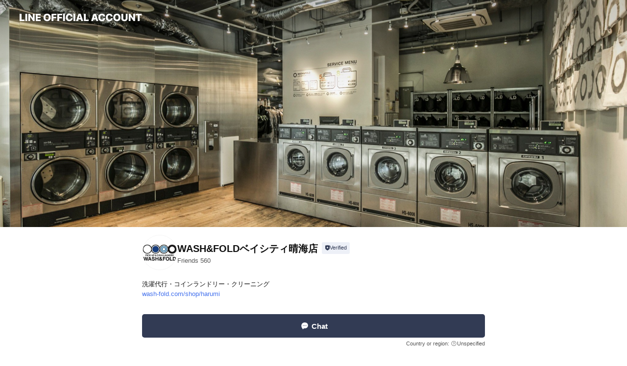

--- FILE ---
content_type: text/html; charset=utf-8
request_url: https://page.line.me/851fquhw?openerPlatform=liff&openerKey=profileRecommend
body_size: 29680
content:
<!DOCTYPE html><html lang="en"><script id="oa-script-list" type="application/json">https://page.line-scdn.net/_next/static/chunks/pages/_app-c0b699a9d6347812.js,https://page.line-scdn.net/_next/static/chunks/pages/%5BsearchId%5D-b8e443852bbb5573.js</script><head><meta charSet="UTF-8"/><meta name="viewport" content="width=device-width,initial-scale=1,minimum-scale=1,maximum-scale=1,user-scalable=no,viewport-fit=cover"/><link rel="apple-touch-icon" sizes="180x180" href="https://page.line-scdn.net/favicons/apple-touch-icon.png"/><link rel="icon" type="image/png" sizes="32x32" href="https://page.line-scdn.net/favicons/favicon-32x32.png"/><link rel="icon" type="image/png" sizes="16x16" href="https://page.line-scdn.net/favicons/favicon-16x16.png&quot;"/><link rel="mask-icon" href="https://page.line-scdn.net/favicons/safari-pinned-tab.svg" color="#4ecd00"/><link rel="shortcut icon" href="https://page.line-scdn.net/favicons/favicon.ico"/><meta name="theme-color" content="#ffffff"/><meta property="og:image" content="https://page-share.line.me//%40851fquhw/global/og_image.png?ts=1769091003176"/><meta name="twitter:card" content="summary_large_image"/><link rel="stylesheet" href="https://unpkg.com/swiper@6.8.1/swiper-bundle.min.css"/><title>WASH&amp;FOLDベイシティ晴海店 | LINE Official Account</title><meta property="og:title" content="WASH&amp;FOLDベイシティ晴海店 | LINE Official Account"/><meta name="twitter:title" content="WASH&amp;FOLDベイシティ晴海店 | LINE Official Account"/><link rel="canonical" href="https://page.line.me/851fquhw"/><meta property="line:service_name" content="Official Account"/><meta property="line:sub_title_2" content="〒104-0053 東京都 中央区 晴海3-6-8 ベイシティ晴海スカイリンクタワー１F"/><meta name="description" content="WASH&amp;FOLDベイシティ晴海店&#x27;s LINE official account profile page. Add them as a friend for the latest news."/><link rel="preload" as="image" href="https://oa-profile-media.line-scdn.net/0h4E1Rf_oXa2oMK311-vMUPSt0ZRs_STJUM01vZSt-aDJ8EmVDazkhc0xLfCVUfyxDRTkmDyorYlMkGS15MRh3CCooMw0/w720" media="(max-width: 360px)"/><link rel="preload" as="image" href="https://oa-profile-media.line-scdn.net/0h4E1Rf_oXa2oMK311-vMUPSt0ZRs_STJUM01vZSt-aDJ8EmVDazkhc0xLfCVUfyxDRTkmDyorYlMkGS15MRh3CCooMw0/w960" media="(min-width: 360.1px)"/><meta name="next-head-count" content="20"/><link rel="preload" href="https://page.line-scdn.net/_next/static/css/5066c0effeea9cdd.css" as="style"/><link rel="stylesheet" href="https://page.line-scdn.net/_next/static/css/5066c0effeea9cdd.css" data-n-g=""/><link rel="preload" href="https://page.line-scdn.net/_next/static/css/32cf1b1e6f7e57c2.css" as="style"/><link rel="stylesheet" href="https://page.line-scdn.net/_next/static/css/32cf1b1e6f7e57c2.css" data-n-p=""/><noscript data-n-css=""></noscript><script defer="" nomodule="" src="https://page.line-scdn.net/_next/static/chunks/polyfills-c67a75d1b6f99dc8.js"></script><script src="https://page.line-scdn.net/_next/static/chunks/webpack-53e0f634be95aa19.js" defer=""></script><script src="https://page.line-scdn.net/_next/static/chunks/framework-5d5971fdfab04833.js" defer=""></script><script src="https://page.line-scdn.net/_next/static/chunks/main-34d3f9ccc87faeb3.js" defer=""></script><script src="https://page.line-scdn.net/_next/static/chunks/e893f787-81841bf25f7a5b4d.js" defer=""></script><script src="https://page.line-scdn.net/_next/static/chunks/fd0ff8c8-d43e8626c80b2f59.js" defer=""></script><script src="https://page.line-scdn.net/_next/static/chunks/518-b33b01654ebc3704.js" defer=""></script><script src="https://page.line-scdn.net/_next/static/chunks/421-6db75eee1ddcc32a.js" defer=""></script><script src="https://page.line-scdn.net/_next/static/chunks/35-fb8646fb484f619c.js" defer=""></script><script src="https://page.line-scdn.net/_next/static/chunks/840-7f91c406241fc0b6.js" defer=""></script><script src="https://page.line-scdn.net/_next/static/chunks/137-ae3cbf072ff48020.js" defer=""></script><script src="https://page.line-scdn.net/_next/static/chunks/124-86d261272c7b9cdd.js" defer=""></script><script src="https://page.line-scdn.net/_next/static/chunks/693-01dc988928332a88.js" defer=""></script><script src="https://page.line-scdn.net/_next/static/chunks/716-15a06450f7be7982.js" defer=""></script><script src="https://page.line-scdn.net/_next/static/chunks/155-8eb63f2603fef270.js" defer=""></script><script src="https://page.line-scdn.net/_next/static/bbauL09QAT8MhModpG-Ma/_buildManifest.js" defer=""></script><script src="https://page.line-scdn.net/_next/static/bbauL09QAT8MhModpG-Ma/_ssgManifest.js" defer=""></script></head><body class=""><div id="__next"><div class="wrap main" style="--profile-button-color:#323b54" data-background="true" data-theme="true" data-js-top="true"><header id="header" class="header header_web"><div class="header_wrap"><span class="header_logo"><svg xmlns="http://www.w3.org/2000/svg" fill="none" viewBox="0 0 250 17" class="header_logo_image" role="img" aria-label="LINE OFFICIAL ACCOUNT" title="LINE OFFICIAL ACCOUNT"><path fill="#000" d="M.118 16V1.204H3.88v11.771h6.121V16zm11.607 0V1.204h3.763V16zm6.009 0V1.204h3.189l5.916 8.541h.072V1.204h3.753V16h-3.158l-5.947-8.634h-.072V16zm15.176 0V1.204h10.14v3.025h-6.377V7.15h5.998v2.83h-5.998v2.994h6.378V16zm23.235.267c-4.491 0-7.3-2.943-7.3-7.66v-.02c0-4.707 2.83-7.65 7.3-7.65 4.502 0 7.311 2.943 7.311 7.65v.02c0 4.717-2.8 7.66-7.311 7.66m0-3.118c2.153 0 3.486-1.763 3.486-4.542v-.02c0-2.8-1.363-4.533-3.486-4.533-2.102 0-3.466 1.723-3.466 4.532v.02c0 2.81 1.354 4.543 3.466 4.543M65.291 16V1.204h10.07v3.025h-6.306v3.373h5.732v2.881h-5.732V16zm11.731 0V1.204h10.07v3.025h-6.307v3.373h5.732v2.881h-5.732V16zm11.73 0V1.204h3.764V16zm12.797.267c-4.44 0-7.198-2.84-7.198-7.67v-.01c0-4.83 2.779-7.65 7.198-7.65 3.866 0 6.542 2.481 6.676 5.793v.103h-3.62l-.021-.154c-.235-1.538-1.312-2.625-3.035-2.625-2.06 0-3.363 1.692-3.363 4.522v.01c0 2.861 1.313 4.563 3.374 4.563 1.63 0 2.789-1.015 3.045-2.666l.02-.112h3.62l-.01.112c-.133 3.312-2.84 5.784-6.686 5.784m8.47-.267V1.204h3.763V16zm5.189 0 4.983-14.796h4.604L129.778 16h-3.947l-.923-3.25h-4.83l-.923 3.25zm7.249-11.577-1.6 5.62h3.271l-1.599-5.62zM131.204 16V1.204h3.763v11.771h6.121V16zm14.868 0 4.983-14.796h4.604L160.643 16h-3.948l-.923-3.25h-4.83L150.02 16zm7.249-11.577-1.599 5.62h3.271l-1.6-5.62zm14.653 11.844c-4.44 0-7.198-2.84-7.198-7.67v-.01c0-4.83 2.779-7.65 7.198-7.65 3.866 0 6.542 2.481 6.675 5.793v.103h-3.619l-.021-.154c-.236-1.538-1.312-2.625-3.035-2.625-2.061 0-3.363 1.692-3.363 4.522v.01c0 2.861 1.312 4.563 3.373 4.563 1.631 0 2.789-1.015 3.046-2.666l.02-.112h3.62l-.01.112c-.134 3.312-2.841 5.784-6.686 5.784m15.258 0c-4.44 0-7.198-2.84-7.198-7.67v-.01c0-4.83 2.778-7.65 7.198-7.65 3.866 0 6.542 2.481 6.675 5.793v.103h-3.619l-.021-.154c-.236-1.538-1.312-2.625-3.035-2.625-2.061 0-3.363 1.692-3.363 4.522v.01c0 2.861 1.312 4.563 3.373 4.563 1.631 0 2.789-1.015 3.046-2.666l.02-.112h3.62l-.011.112c-.133 3.312-2.84 5.784-6.685 5.784m15.36 0c-4.491 0-7.3-2.943-7.3-7.66v-.02c0-4.707 2.83-7.65 7.3-7.65 4.502 0 7.311 2.943 7.311 7.65v.02c0 4.717-2.799 7.66-7.311 7.66m0-3.118c2.154 0 3.487-1.763 3.487-4.542v-.02c0-2.8-1.364-4.533-3.487-4.533-2.102 0-3.466 1.723-3.466 4.532v.02c0 2.81 1.354 4.543 3.466 4.543m15.514 3.118c-3.855 0-6.367-2.184-6.367-5.517V1.204h3.763v9.187c0 1.723.923 2.758 2.615 2.758 1.681 0 2.604-1.035 2.604-2.758V1.204h3.763v9.546c0 3.322-2.491 5.517-6.378 5.517M222.73 16V1.204h3.189l5.916 8.541h.072V1.204h3.753V16h-3.158l-5.947-8.634h-.072V16zm18.611 0V4.229h-4.081V1.204h11.915v3.025h-4.081V16z"></path></svg></span></div></header><div class="container"><div data-intersection-target="profileFace" class="_root_f63qr_2 _modeLiffApp_f63qr_155"><div class="_coverImage_f63qr_2"><div data-intersection-target="coverImage" class="_root_1e0fr_1 _black_1e0fr_61"><picture class="_coverPicture_1e0fr_10"><source media="(min-width: 1048px)" srcSet="[data-uri]"/><source media="(min-width: 712px)" srcSet="[data-uri]"/><img class="_coverImage_1e0fr_7" src="[data-uri]" alt="" width="380" height="189"/></picture><img class="_coverImageSpacer_1e0fr_7" src="[data-uri]" alt=""/><div class="_root_qs6hr_1" aria-label="loading"><svg viewBox="0 0 50 50" xmlns="http://www.w3.org/2000/svg" class="_spinner_qs6hr_10" width="50" style="margin-left:-25px;margin-top:-25px"><path d="m9.906 37.346a1.5 1.5 0 0 1 2.321-1.9 16.461 16.461 0 0 0 12.774 6.054c9.112 0 16.5-7.387 16.5-16.5s-7.388-16.5-16.501-16.5a1.5 1.5 0 0 1 0-3c10.77 0 19.5 8.73 19.5 19.5s-8.73 19.5-19.5 19.5a19.46 19.46 0 0 1 -15.095-7.154z" fill="#fff"></path></svg></div></div></div><div class="_account_f63qr_11"><div class="_accountHead_f63qr_16"><div class="_accountHeadIcon_f63qr_22"><a class="_accountHeadIconLink_f63qr_31" href="/851fquhw/profile/img"><div class="_root_19dwp_1"><img class="_thumbnailImage_19dwp_8" src="https://profile.line-scdn.net/0hVe7JjrCFCUoKMx9V-bZ2HTZ2Byd9HQ8CclUTKCoyAn4vCh1LP1wWK3o6Byp0BkYfP1NCKCY6BS0n/preview" alt="Show profile photo" width="70" height="70"/></div></a></div><div class="_accountHeadContents_f63qr_34"><h1 class="_accountHeadTitle_f63qr_37"><span class="_accountHeadTitleText_f63qr_51">WASH&amp;FOLDベイシティ晴海店</span><button type="button" class="_accountHeadBadge_f63qr_54" aria-label="Show account info"><span class="_root_4p75h_1 _typeCertified_4p75h_20"><span class="_icon_4p75h_17"><span role="img" aria-label="Verification status" class="la labs _iconImage_4p75h_17" style="width:11px;aspect-ratio:1;display:inline-grid;place-items:stretch"><svg xmlns="http://www.w3.org/2000/svg" data-laicon-version="10.2" viewBox="0 0 20 20" fill="currentColor"><g transform="translate(-2 -2)"><path d="M12 2.5c-3.7 0-6.7.7-7.8 1-.3.2-.5.5-.5.8v8.9c0 3.2 4.2 6.3 8 8.2.1 0 .2.1.3.1s.2 0 .3-.1c3.9-1.9 8-5 8-8.2V4.3c0-.3-.2-.6-.5-.7-1.1-.3-4.1-1.1-7.8-1.1zm0 4.2 1.2 2.7 2.7.3-1.9 2 .4 2.8-2.4-1.2-2.4 1.3.4-2.8-1.9-2 2.7-.3L12 6.7z"/></g></svg></span></span><span class="_label_4p75h_42">Verified</span></span></button></h1><div class="_accountHeadSubTexts_f63qr_58"><p class="_accountHeadSubText_f63qr_58">Friends<!-- --> <!-- -->560</p></div></div></div><div class="_accountInfo_f63qr_73"><p class="_accountInfoText_f63qr_85">洗濯代行・コインランドリー・クリーニング</p><p><a class="_accountInfoWebsiteLink_f63qr_137" href="https://wash-fold.com/shop/harumi"><span class="_accountInfoWebsiteUrl_f63qr_141">wash-fold.com/shop/harumi</span></a></p></div><div class="_actionButtons_f63qr_152"><div><div class="_root_1nhde_1"><button type="button" class="_button_1nhde_9"><span class="_icon_1nhde_31"><span role="img" class="la lar" style="width:14px;aspect-ratio:1;display:inline-grid;place-items:stretch"><svg xmlns="http://www.w3.org/2000/svg" data-laicon-version="15.0" viewBox="0 0 20 20" fill="currentColor"><g transform="translate(-2 -2)"><path d="M11.8722 10.2255a.9.9 0 1 0 0 1.8.9.9 0 0 0 0-1.8Zm-3.5386 0a.9.9 0 1 0 0 1.8.9.9 0 0 0 0-1.8Zm7.0767 0a.9.9 0 1 0 0 1.8.9.9 0 0 0 0-1.8Z"/><path d="M6.5966 6.374c-1.256 1.2676-1.988 3.1338-1.988 5.5207 0 2.8387 1.6621 5.3506 2.8876 6.8107.6247-.8619 1.6496-1.7438 3.2265-1.7444h.0015l2.2892-.0098h.0028c3.4682 0 6.2909-2.8223 6.2909-6.2904 0-1.9386-.7072-3.4895-1.9291-4.5632C16.1475 5.0163 14.3376 4.37 12.0582 4.37c-2.3602 0-4.2063.7369-5.4616 2.004Zm-.9235-.915C7.2185 3.8991 9.4223 3.07 12.0582 3.07c2.5189 0 4.6585.7159 6.1779 2.051 1.5279 1.3427 2.371 3.2622 2.371 5.5398 0 4.1857-3.4041 7.5896-7.5894 7.5904h-.0015l-2.2892.0098h-.0028c-1.33 0-2.114.9634-2.5516 1.8265l-.4192.8269-.6345-.676c-1.2252-1.3055-3.8103-4.4963-3.8103-8.3437 0-2.6555.8198-4.8767 2.3645-6.4358Z"/></g></svg></span></span><span class="_label_1nhde_14">Chat</span></button></div><div class="_root_1nhde_1"><button type="button" class="_button_1nhde_9"><span class="_icon_1nhde_31"><span role="img" class="la lar" style="width:14px;aspect-ratio:1;display:inline-grid;place-items:stretch"><svg xmlns="http://www.w3.org/2000/svg" data-laicon-version="15.0" viewBox="0 0 20 20" fill="currentColor"><g transform="translate(-2 -2)"><path d="m7.2948 4.362 2.555 2.888a.137.137 0 0 1-.005.188l-1.771 1.771a.723.723 0 0 0-.183.316.8889.8889 0 0 0-.031.215 1.42 1.42 0 0 0 .038.351c.052.23.16.51.333.836.348.654.995 1.551 2.143 2.699 1.148 1.148 2.045 1.795 2.7 2.144.325.173.605.28.835.332.113.025.233.042.351.038a.8881.8881 0 0 0 .215-.031.7244.7244 0 0 0 .316-.183l1.771-1.772a.1367.1367 0 0 1 .188-.005l2.889 2.556a.9241.9241 0 0 1 .04 1.346l-1.5 1.5c-.11.11-.4.28-.93.358-.516.076-1.21.058-2.06-.153-1.7-.422-4.002-1.608-6.67-4.276-2.667-2.667-3.853-4.97-4.275-6.668-.21-.851-.23-1.545-.153-2.06.079-.53.248-.821.358-.93l1.5-1.501a.9239.9239 0 0 1 1.346.04v.001Zm.973-.862a2.224 2.224 0 0 0-3.238-.099l-1.5 1.5c-.376.377-.623.97-.725 1.66-.104.707-.068 1.573.178 2.564.492 1.982 1.827 4.484 4.618 7.274 2.79 2.791 5.292 4.126 7.275 4.618.99.246 1.856.282 2.563.178.69-.102 1.283-.349 1.66-.725l1.5-1.5a2.2247 2.2247 0 0 0 .4408-2.5167 2.2252 2.2252 0 0 0-.5398-.7213l-2.889-2.557a1.4369 1.4369 0 0 0-1.968.06l-1.565 1.565a2.7941 2.7941 0 0 1-.393-.177c-.509-.27-1.305-.828-2.392-1.915-1.087-1.088-1.644-1.883-1.915-2.392a2.6894 2.6894 0 0 1-.177-.393l1.564-1.565c.537-.537.563-1.4.06-1.968L8.2678 3.5Z"/></g></svg></span></span><span class="_label_1nhde_14">Call</span></button></div><div class="_root_1nhde_1"><a role="button" href="https://liff.line.me/1654883656-XqwKRkd4/accounts/851fquhw/shopcards/01HG7YRJH8TP4V2EPCCBWAVWWM?utm_source=businessprofile&amp;utm_medium=action_btn" class="_button_1nhde_9"><span class="_icon_1nhde_31"><span role="img" class="la labr" style="width:14px;aspect-ratio:1;display:inline-grid;place-items:stretch"><svg xmlns="http://www.w3.org/2000/svg" data-laicon-version="16.2" viewBox="0 0 20 20" fill="currentColor"><g transform="translate(-2 -2)"><path d="M7.82 4.77c-3.08 1.78-4.59 5.24-4.06 8.56h.01l-1.2.69c-.85-3.98.89-8.24 4.6-10.38 3.71-2.14 8.27-1.52 11.29 1.2l-1.2.69c-2.61-2.12-6.36-2.54-9.44-.76Zm8.35 14.46c3.08-1.78 4.59-5.24 4.06-8.56l1.2-.69c.85 3.99-.9 8.24-4.61 10.38-3.71 2.14-8.27 1.53-11.29-1.2l1.2-.69c2.61 2.12 6.36 2.54 9.44.76Z"/><path d="M9.04 6.86a5.923 5.923 0 0 0-2.96 5.13l-.01-.01-1.26.73c-.27-2.74 1.03-5.52 3.57-6.98a7.243 7.243 0 0 1 7.84.4l-1.26.73a5.907 5.907 0 0 0-5.92 0Zm5.92 10.28a5.91 5.91 0 0 0 2.96-5.13l.01.01 1.26-.73c.27 2.74-1.03 5.52-3.57 6.98a7.243 7.243 0 0 1-7.84-.4l1.26-.73a5.907 5.907 0 0 0 5.92 0Z"/><path d="m14.31 9.79-.67 1.85L15 13.06c.17.17.04.46-.2.46l-1.96-.06-.93 1.73c-.11.21-.43.18-.5-.05l-.55-1.89-1.93-.35c-.24-.04-.3-.35-.1-.49l1.63-1.1-.27-1.95c-.03-.24.24-.4.43-.25l1.55 1.2 1.77-.86c.22-.11.45.11.37.33v.01Zm2.52-1.16a6.064 6.064 0 0 0-.87-.99l3.37-1.95c.28.33.54.68.78 1.05l-3.28 1.89Zm-.87-.99-.01-.01.01.01Zm5.17 1.17-3.37 1.95c-.1-.43-.24-.85-.43-1.26l3.28-1.89c.2.39.38.79.52 1.2ZM7.168 15.371l.002-.001-.01-.01.008.011ZM3.89 17.26l3.278-1.889c.258.366.555.702.872.989l-3.37 1.95c-.28-.33-.54-.68-.78-1.05Zm2.35-4.02-3.37 1.95c.14.41.32.81.52 1.2l3.28-1.89c-.19-.41-.33-.83-.43-1.26Z"/></g></svg></span></span><span class="_label_1nhde_14">Reward cards</span></a></div></div></div></div></div><div class="content"><div class="ldsg-tab plugin_tab" data-flexible="flexible" style="--tab-indicator-position:0px;--tab-indicator-width:0px" id="tablist"><div class="tab-content"><div class="tab-content-inner"><div class="tab-list" role="tablist"><a aria-selected="true" role="tab" class="tab-list-item" tabindex="0"><span class="text">WASH&amp;FOLDメニュー</span></a><a aria-selected="false" role="tab" class="tab-list-item"><span class="text">Delivery (store)</span></a><a aria-selected="false" role="tab" class="tab-list-item"><span class="text">Basic info</span></a><a aria-selected="false" role="tab" class="tab-list-item"><span class="text">You might like</span></a></div><div class="tab-indicator"></div></div></div></div><section class="section section_collection" id="plugin-showcase-606205279102785" data-js-plugin="showcase"><a data-testid="link-with-next" class="link" href="/851fquhw/showcase/606205279102785"><h2 class="title_section" data-testid="plugin-header"><span class="title">WASH&amp;FOLDメニュー</span><span class="text_more">See more</span></h2></a><div class="collection_plugin"><div class="collection_plugin_item"><div class="collection_image"><picture class="picture"><img class="image" alt=""/></picture></div><div class="collection_info"><strong class="collection_title">洗濯代行サービス　レギュラーバッグ - ￥2,420(税込)</strong><p class="collection_desc">お洗濯から解放される新習慣 お洗濯詰め放題のランドリーバッグにご家庭のお洗濯ものを入れてお任せいただければ、 ①専用洗濯機でバッグごとにお洗濯 ②大型ドラム式乾燥機で乾燥 ③きれいにたたみ ④袋にきれいにしまって、お渡しします。  すべての工程をバッグごとに行うので、ほかの方のお洗濯と触れ合うことはありません。  1週間に最低7時間は使っているといわれているお洗濯のすべてから解放されます。  サイズ：45Lのポリ袋とほぼ同量</p></div><a data-testid="internal-link" class="collection_link" href="/851fquhw/showcase/606205279102785/item/606210954831817"></a></div><div class="collection_plugin_item"><div class="collection_image"><picture class="picture"><img class="image" alt=""/></picture></div><div class="collection_info"><strong class="collection_title">洗濯代行サービス　スモールバッグ - ￥1,650(税込)</strong><p class="collection_desc">レギュラーバッグの2/3程度の量が入るスモールバッグは一人暮らしの方や着替える頻度の高い小さいなお子様のお洗濯にぴったりです。  サイズ：30Lのポリ袋とほぼ同量</p></div><a data-testid="internal-link" class="collection_link" href="/851fquhw/showcase/606205279102785/item/606210954831818"></a></div><div class="collection_plugin_item"><div class="collection_image"><picture class="picture"><img class="image" alt=""/></picture></div><div class="collection_info"><strong class="collection_title">洗濯代行デリバリーサービス - ￥1,100(税込)</strong><p class="collection_desc">店舗周辺のエリアでは、集荷・配達サービスも提供しております。  集配エリア：中央区、江東区の一部、千代田区の一部、港区の一部  公式LINEのメニューからもデリバリーの注文の受付をスタートしました。</p></div><a data-testid="internal-link" class="collection_link" href="/851fquhw/showcase/606205279102785/item/606210954831819"></a></div><div class="collection_plugin_item"><div class="collection_image"><picture class="picture"><img class="image" alt=""/></picture></div><div class="collection_info"><strong class="collection_title">Grade 1 スニーカーウォッシュ - ￥1,100</strong><p class="collection_desc">機械洗い・下処理あり (ソール・アッパー)  洗濯機に専用シリコンボールを使い、スニーカーを洗い上げます。 手洗いではないため、ガンガン洗いたいキャンバス地のスニーカーなど水洗い可能な商品のみが対象になります。  KIDS（サイズ22㎝以下） - ￥550</p></div><a data-testid="internal-link" class="collection_link" href="/851fquhw/showcase/606205279102785/item/606215546824214"></a></div><div class="collection_plugin_item"><div class="collection_image"><picture class="picture"><img class="image" alt=""/></picture></div><div class="collection_info"><strong class="collection_title">Grade 2 スニーカーウォッシュ - ￥2,200</strong><p class="collection_desc">①ソール・アッパーへの下処理 ②公認スタッフによる手洗い  お預かりしたスニーカーはLicue＆Sneakersの最新技術を使い、公認スタッフにより下処理を行い手洗いで仕上げていきます。</p></div><a data-testid="internal-link" class="collection_link" href="/851fquhw/showcase/606205279102785/item/606215546824215"></a></div><div class="collection_plugin_item"><div class="collection_image"><picture class="picture"><img class="image" alt=""/></picture></div><div class="collection_info"><strong class="collection_title">Grade 3 スニーカーウォッシュ - ￥3,850</strong><p class="collection_desc">①ソール・アッパーへの下処理 ②公認スタッフによる手洗い ③ヒモ洗い・タン洗い ④消臭・防水加工  お預かりしたスニーカーはLicue＆Sneakersの最新技術を使い、公認スタッフにより下処理を行い手洗いで仕上げていきます。</p></div><a data-testid="internal-link" class="collection_link" href="/851fquhw/showcase/606205279102785/item/606215546824216"></a></div></div></section><section class="section section_delivery" id="plugin-delivery-606215890691922" data-js-plugin="delivery"><h2 class="title_section" data-testid="plugin-header"><span class="title">Delivery (store)</span></h2><div class="delivery_plugin"><div class="banner_area"><p class="inner"><strong class="title">We deliver</strong><span class="text">Please read before ordering.</span><span class="image image_banner_delivery_home"></span></p></div><dl class="list_info"><dt class="title">Hours</dt><dd class="desc"><div class="hour_box"><button type="button" aria-expanded="false" aria-label="View all" class="button_toggle"><span class="current"><span class="day">Thu</span><span class="hour">10:00 - 22:00</span></span></button><span class="memo">集配エリア：中央区、江東区の一部、千代田区の一部、港区の一部</span><div class="hour_list"><div class="hour_item"><span class="day">Sun</span><span class="hour">10:00 - 22:00</span></div><div class="hour_item"><span class="day">Mon</span><span class="hour">10:00 - 22:00</span></div><div class="hour_item"><span class="day">Tue</span><span class="hour">10:00 - 22:00</span></div><div class="hour_item"><span class="day">Wed</span><span class="hour">10:00 - 22:00</span></div><div class="hour_item is_active"><span class="day">Thu</span><span class="hour">10:00 - 22:00</span></div><div class="hour_item"><span class="day">Fri</span><span class="hour">10:00 - 22:00</span></div><div class="hour_item"><span class="day">Sat</span><span class="hour">10:00 - 22:00</span></div></div></div></dd><dt class="title">Time slots</dt><dd class="desc"><div class="hour_box"><button type="button" aria-expanded="false" aria-label="View all" class="button_toggle"><span class="current"><span class="hour">10:00 - 13:00</span></span></button><span class="memo">ご希望のお時間に伺えない場合がございます。</span><div class="hour_list"><span class="hour_item"><span class="hour">10:00 - 13:00</span></span><span class="hour_item"><span class="hour">14:00 - 17:00</span></span><span class="hour_item"><span class="hour">15:00 - 18:00</span></span><span class="hour_item"><span class="hour">16:00 - 19:00</span></span></div></div></dd><dt class="title">Conditions</dt><dd class="desc">Minimum order total<!-- --> <em>¥<!-- -->1,500</em></dd><dt class="title">Delivery areas</dt><dd class="desc">中央区、江東区の一部、千代田区の一部、港区の一部</dd><dt class="title">Payment</dt><dd class="desc"><span class="payment_list"><span class="payment_item">Cash on delivery</span><span class="payment_item">Credit card</span></span></dd></dl><div class="link_area"><a target="_blank" rel="noopener" href="https://line.me/R/oaMessage/@851fquhw/%E3%83%87%E3%83%AA%E3%83%90%E3%83%AA%E3%83%BC%E6%B3%A8%E6%96%87" class="link"><i class="icon"><svg width="19" height="19" viewBox="0 0 19 19" fill="none" xmlns="http://www.w3.org/2000/svg"><path fill-rule="evenodd" clip-rule="evenodd" d="M9.58 2.437c-4.24 0-6.927 2.71-6.927 6.986 0 2.463 1.258 4.731 3.017 6.605l.502.536.332-.655c.453-.893 1.11-1.446 2.02-1.446l1.817-.008a6.015 6.015 0 006.007-6.009c0-3.638-2.699-6.01-6.768-6.01zm0 1.029c3.528 0 5.739 1.942 5.739 4.98a4.986 4.986 0 01-4.98 4.98l-1.817.008-.176.004c-.984.051-1.747.534-2.312 1.281l-.069.094-.099-.116c-1.3-1.57-2.184-3.389-2.184-5.274 0-3.709 2.228-5.957 5.898-5.957zM5.92 8.814a.713.713 0 111.424 0 .713.713 0 01-1.425 0zm2.8 0a.713.713 0 111.425 0 .713.713 0 01-1.425 0zm3.514-.713a.713.713 0 100 1.425.713.713 0 000-1.425z" fill="#000"></path></svg></i><span class="text">Chat</span></a><a class="link" href="#"><i class="icon"><svg width="19" height="19" viewBox="0 0 19 19" fill="none" xmlns="http://www.w3.org/2000/svg"><path fill-rule="evenodd" clip-rule="evenodd" d="M2.816 3.858L4.004 2.67a1.76 1.76 0 012.564.079l2.024 2.286a1.14 1.14 0 01-.048 1.559L7.306 7.832l.014.04c.02.052.045.11.075.173l.051.1c.266.499.762 1.137 1.517 1.892.754.755 1.393 1.25 1.893 1.516.103.055.194.097.271.126l.04.014 1.239-1.238a1.138 1.138 0 011.465-.121l.093.074 2.287 2.024a1.76 1.76 0 01.078 2.563l-1.188 1.188c-1.477 1.478-5.367.513-9.102-3.222-3.735-3.735-4.7-7.625-3.223-9.103zm5.005 1.86L5.797 3.43a.731.731 0 00-1.065-.033L3.544 4.586c-.31.31-.445 1.226-.162 2.367.393 1.582 1.49 3.386 3.385 5.28 1.894 1.894 3.697 2.992 5.28 3.384 1.14.284 2.057.148 2.367-.162l1.187-1.187a.731.731 0 00-.032-1.065l-2.287-2.024a.109.109 0 00-.148.004l-1.403 1.402c-.517.518-1.887-.21-3.496-1.82l-.158-.16c-1.499-1.54-2.164-2.837-1.663-3.337l1.402-1.402a.108.108 0 00.005-.149z" fill="#000"></path></svg></i><span class="text">Call</span></a></div></div></section><section class="section section_info" id="plugin-information-580818713042471" data-js-plugin="information"><h2 class="title_section" data-testid="plugin-header"><span class="title">Basic info</span></h2><div class="basic_info_item info_intro"><i class="icon"><svg width="19" height="19" viewBox="0 0 19 19" fill="none" xmlns="http://www.w3.org/2000/svg"><path fill-rule="evenodd" clip-rule="evenodd" d="M14.25 2.542h-9.5c-.721 0-1.306.584-1.306 1.306v11.304c0 .722.585 1.306 1.306 1.306h9.5c.722 0 1.306-.584 1.306-1.306V3.848c0-.722-.584-1.306-1.306-1.306zM4.75 3.57h9.5c.153 0 .277.124.277.277v11.304a.277.277 0 01-.277.277h-9.5a.277.277 0 01-.277-.277V3.848c0-.153.124-.277.277-.277zm7.167 6.444v-1.03H7.083v1.03h4.834zm0-3.675v1.03H7.083V6.34h4.834zm0 6.32v-1.03H7.083v1.03h4.834z" fill="#000"></path></svg></i>洗濯代行・コインランドリー・クリーニング　集荷・配達も！</div><div class="basic_info_item info_time"><i class="icon"><svg width="19" height="19" viewBox="0 0 19 19" fill="none" xmlns="http://www.w3.org/2000/svg"><path fill-rule="evenodd" clip-rule="evenodd" d="M9.5 2.177a7.323 7.323 0 100 14.646 7.323 7.323 0 000-14.646zm0 1.03a6.294 6.294 0 110 12.587 6.294 6.294 0 010-12.588zm.514 5.996v-3.73H8.985v4.324l2.79 1.612.515-.892-2.276-1.314z" fill="#000"></path></svg></i><div class="title"><span class="title_s">Thu</span><span class="con_s">10:00 - 22:00</span></div><p class="memo">集配エリア：中央区、江東区の一部、千代田区の一部、港区の一部</p><ul class="lst_week"><li><span class="title_s">Sun</span><span class="con_s">10:00 - 22:00</span></li><li><span class="title_s">Mon</span><span class="con_s">10:00 - 22:00</span></li><li><span class="title_s">Tue</span><span class="con_s">10:00 - 22:00</span></li><li><span class="title_s">Wed</span><span class="con_s">10:00 - 22:00</span></li><li><span class="title_s">Thu</span><span class="con_s">10:00 - 22:00</span></li><li><span class="title_s">Fri</span><span class="con_s">10:00 - 22:00</span></li><li><span class="title_s">Sat</span><span class="con_s">10:00 - 22:00</span></li></ul></div><div class="basic_info_item info_budget is_selectable"><i class="icon"><svg width="19" height="19" viewBox="0 0 19 19" fill="none" xmlns="http://www.w3.org/2000/svg"><path fill-rule="evenodd" clip-rule="evenodd" d="M4.04 3.048h11.333c.74 0 1.34.6 1.34 1.34v10.224c0 .74-.6 1.34-1.34 1.34H4.04A1.753 1.753 0 012.286 14.2V4.8m1.03 1.71v7.69c0 .4.324.724.723.724h11.334c.172 0 .312-.14.312-.311V6.978a.311.311 0 00-.249-.305l-.063-.006H4.04c-.258 0-.503-.056-.724-.156zm12.369-.837V4.388a.311.311 0 00-.312-.311H4.04c-.4 0-.724.324-.724.724v.115c.001.37.28.675.64.717l.084.005h11.334c.107 0 .212.013.312.036zM4.039 3.048c-.968 0-1.753.785-1.753 1.753L4.04 3.048zm9.622 6.91a.826.826 0 100 1.651.826.826 0 000-1.652z" fill="#000"></path></svg></i><ul class="lst_budget"><li><span class="con_s">￥2,001 ~ ￥3,000</span></li></ul></div><div class="basic_info_item info_tel is_selectable"><i class="icon"><svg width="19" height="19" viewBox="0 0 19 19" fill="none" xmlns="http://www.w3.org/2000/svg"><path fill-rule="evenodd" clip-rule="evenodd" d="M2.816 3.858L4.004 2.67a1.76 1.76 0 012.564.079l2.024 2.286a1.14 1.14 0 01-.048 1.559L7.306 7.832l.014.04c.02.052.045.11.075.173l.051.1c.266.499.762 1.137 1.517 1.892.754.755 1.393 1.25 1.893 1.516.103.055.194.097.271.126l.04.014 1.239-1.238a1.138 1.138 0 011.465-.121l.093.074 2.287 2.024a1.76 1.76 0 01.078 2.563l-1.188 1.188c-1.477 1.478-5.367.513-9.102-3.222-3.735-3.735-4.7-7.625-3.223-9.103zm5.005 1.86L5.797 3.43a.731.731 0 00-1.065-.033L3.544 4.586c-.31.31-.445 1.226-.162 2.367.393 1.582 1.49 3.386 3.385 5.28 1.894 1.894 3.697 2.992 5.28 3.384 1.14.284 2.057.148 2.367-.162l1.187-1.187a.731.731 0 00-.032-1.065l-2.287-2.024a.109.109 0 00-.148.004l-1.403 1.402c-.517.518-1.887-.21-3.496-1.82l-.158-.16c-1.499-1.54-2.164-2.837-1.663-3.337l1.402-1.402a.108.108 0 00.005-.149z" fill="#000"></path></svg></i><a class="link" href="#"><span>03-5547-8660</span></a></div><div class="basic_info_item info_url is_selectable"><i class="icon"><svg width="19" height="19" viewBox="0 0 19 19" fill="none" xmlns="http://www.w3.org/2000/svg"><path fill-rule="evenodd" clip-rule="evenodd" d="M9.5 2.18a7.32 7.32 0 100 14.64 7.32 7.32 0 000-14.64zM3.452 7.766A6.294 6.294 0 003.21 9.5c0 .602.084 1.184.242 1.736H6.32A17.222 17.222 0 016.234 9.5c0-.597.03-1.178.086-1.735H3.452zm.396-1.029H6.46c.224-1.303.607-2.422 1.11-3.225a6.309 6.309 0 00-3.722 3.225zm3.51 1.03a15.745 15.745 0 000 3.47h4.284a15.749 15.749 0 000-3.47H7.358zm4.131-1.03H7.511C7.903 4.64 8.707 3.21 9.5 3.21c.793 0 1.597 1.43 1.99 3.526zm1.19 1.03a17.21 17.21 0 010 3.47h2.869A6.292 6.292 0 0015.79 9.5c0-.602-.084-1.184-.242-1.735H12.68zm2.473-1.03H12.54c-.224-1.303-.607-2.422-1.11-3.225a6.308 6.308 0 013.722 3.225zM7.57 15.489a6.309 6.309 0 01-3.722-3.224H6.46c.224 1.303.607 2.421 1.11 3.224zm1.929.301c-.793 0-1.596-1.43-1.99-3.525h3.98c-.394 2.095-1.197 3.525-1.99 3.525zm1.93-.301c.503-.803.886-1.921 1.11-3.224h2.612a6.309 6.309 0 01-3.723 3.224z" fill="#000"></path></svg></i><a class="account_info_website_link" href="https://wash-fold.com/shop/harumi"><span class="account_info_website_url">wash-fold.com/shop/harumi</span></a></div><div class="basic_info_item info_pay"><i class="icon"><svg width="19" height="19" viewBox="0 0 19 19" fill="none" xmlns="http://www.w3.org/2000/svg"><path fill-rule="evenodd" clip-rule="evenodd" d="M2.85 3.457h13.3a.91.91 0 01.91.91v10.266a.91.91 0 01-.91.91H2.85a.91.91 0 01-.91-.91V4.367a.91.91 0 01.91-.91zm13.18 3.012V4.486H2.968v1.983H16.03zm0 1.03H2.968v7.015H16.03V7.498zm-1.705 4.52v1.03h-2.368v-1.03h2.368z" fill="#000"></path></svg></i><span class="title">Supported cards</span><ul class="lst_card"><li class="card_visa"><span class="blind">Visa</span></li><li class="card_master"><span class="blind">Mastercard</span></li><li class="card_jcb"><span class="blind">JCB</span></li><li class="card_diners"><span class="blind">Diners</span></li><li class="card_amex"><span class="blind">American Express</span></li></ul></div><div class="basic_info_item info_facility"><i class="icon"><svg width="19" height="19" viewBox="0 0 19 19" fill="none" xmlns="http://www.w3.org/2000/svg"><path fill-rule="evenodd" clip-rule="evenodd" d="M9.5 2.178a7.322 7.322 0 100 14.644 7.322 7.322 0 000-14.644zm0 1.03a6.293 6.293 0 110 12.585 6.293 6.293 0 010-12.586zm.515 2.791v4.413h-1.03V5.999h1.03zm-.51 5.651a.66.66 0 100 1.321.66.66 0 000-1.321z" fill="#000"></path></svg></i>4 seats, no smoking</div><div class="basic_info_item place_map" data-js-access="true"><div class="map_area"><a target="_blank" rel="noopener" href="https://www.google.com/maps/search/?api=1&amp;query=35.6557455%2C139.7790284"><img src="https://maps.googleapis.com/maps/api/staticmap?key=AIzaSyCmbTfxB3uMZpzVX9NYKqByC1RRi2jIjf0&amp;channel=Line_Account&amp;scale=2&amp;size=400x200&amp;center=35.655845500000005%2C139.7790284&amp;markers=scale%3A2%7Cicon%3Ahttps%3A%2F%2Fpage.line-scdn.net%2F_%2Fimages%2FmapPin.v1.png%7C35.6557455%2C139.7790284&amp;language=en&amp;region=&amp;signature=7FNTdUd_1lKvQ2ihWCDGjcqTJE4%3D" alt=""/></a></div><div class="map_text"><i class="icon"><svg width="19" height="19" viewBox="0 0 19 19" fill="none" xmlns="http://www.w3.org/2000/svg"><path fill-rule="evenodd" clip-rule="evenodd" d="M9.731 1.864l-.23-.004a6.308 6.308 0 00-4.853 2.266c-2.155 2.565-1.9 6.433.515 8.857a210.37 210.37 0 013.774 3.911.772.772 0 001.13 0l.942-.996a182.663 182.663 0 012.829-2.916c2.413-2.422 2.67-6.29.515-8.855a6.308 6.308 0 00-4.622-2.263zm-.23 1.026a5.28 5.28 0 014.064 1.9c1.805 2.147 1.588 5.413-.456 7.466l-.452.456a209.82 209.82 0 00-2.87 2.98l-.285.3-1.247-1.31a176.87 176.87 0 00-2.363-2.425c-2.045-2.053-2.261-5.32-.456-7.468a5.28 5.28 0 014.064-1.9zm0 3.289a2.004 2.004 0 100 4.008 2.004 2.004 0 000-4.008zm0 1.029a.975.975 0 110 1.95.975.975 0 010-1.95z" fill="#000"></path></svg></i><div class="map_title_area"><strong class="map_title">〒104-0053 東京都 中央区 晴海3-6-8 ベイシティ晴海スカイリンクタワー１F</strong><button type="button" class="button_copy" aria-label="Copy"><i class="icon_copy"><svg width="16" height="16" xmlns="http://www.w3.org/2000/svg" data-laicon-version="15" viewBox="0 0 24 24"><path d="M3.2 3.05a.65.65 0 01.65-.65h12.99a.65.65 0 01.65.65V6.5h-1.3V3.7H4.5v13.28H7v1.3H3.85a.65.65 0 01-.65-.65V3.05z"></path><path d="M6.52 6.36a.65.65 0 01.65-.65h12.98a.65.65 0 01.65.65V17.5l-4.1 4.1H7.17a.65.65 0 01-.65-.65V6.36zm1.3.65V20.3h8.34l3.34-3.34V7.01H7.82z"></path><path d="M14.13 10.19H9.6v-1.3h4.53v1.3zm0 2.2H9.6v-1.3h4.53v1.3zm1.27 3.81h5.4v1.3h-4.1v4.1h-1.3v-5.4z"></path></svg></i></button></div><div class="map_address">大江戸線　勝どき駅　徒歩5分</div></div></div><div class="basic_info_item info_delivery"><i class="icon"><svg width="19" height="19" viewBox="0 0 19 19" fill="none" xmlns="http://www.w3.org/2000/svg"><path fill-rule="evenodd" clip-rule="evenodd" d="M5.786 3.01a3.066 3.066 0 00-.514 6.088v6.892H6.3V9.098a3.066 3.066 0 00-.515-6.088zm0 1.029a2.036 2.036 0 110 4.073 2.036 2.036 0 010-4.073zm5.392 2.037V3.525h-1.03v2.55l.004.158A3.067 3.067 0 0012.7 9.098v6.892h1.03V9.098a3.066 3.066 0 002.55-3.022V3.525h-1.03v2.55l-.004.13a2.038 2.038 0 01-1.518 1.841V3.525H12.7v4.521a2.037 2.037 0 01-1.521-1.97z" fill="#000"></path></svg></i>Delivery available</div></section><section class="section section_recommend" id="plugin-recommendation-RecommendationPlugin" data-js-plugin="recommendation"><a target="_self" rel="noopener" href="https://liff.line.me/1654867680-wGKa63aV/?utm_source=oaprofile&amp;utm_medium=recommend" class="link"><h2 class="title_section" data-testid="plugin-header"><span class="title">You might like</span><span class="text_more">See more</span></h2></a><section class="RecommendationPlugin_subSection__nWfpQ"><h3 class="RecommendationPlugin_subTitle__EGDML">Accounts others are viewing</h3><div class="swiper-container"><div class="swiper-wrapper"><div class="swiper-slide"><div class="recommend_list"><div class="recommend_item" id="recommend-item-1"><a target="_self" rel="noopener" href="https://page.line.me/154kznqp?openerPlatform=liff&amp;openerKey=profileRecommend" class="link"><div class="thumb"><img src="https://profile.line-scdn.net/0hau3Tp-UAPloOLSqML2pBDTJoMDd5AzgSdk4hOit-Zz1wT3EPYkx3OiMlYj5zHHwIMxgmNHh5ZGtw/preview" class="image" alt=""/></div><div class="info"><strong class="info_name"><i class="icon_certified"></i>Mama&amp;Me Inc.</strong><div class="info_detail"><span class="friend">418 friends</span></div></div></a></div><div class="recommend_item" id="recommend-item-2"><a target="_self" rel="noopener" href="https://page.line.me/106svcvo?openerPlatform=liff&amp;openerKey=profileRecommend" class="link"><div class="thumb"><img src="https://profile.line-scdn.net/0hBCh7nudwHWxVTg9Xg-ZiO2kLEwEiYBskLS0FXXVHEwt8eA4zYX0BWHVIQ119eAo_OylWXSNGSwl8/preview" class="image" alt=""/></div><div class="info"><strong class="info_name"><i class="icon_certified"></i>Cred Dance Studio</strong><div class="info_detail"><span class="friend">210 friends</span></div><div class="common_label"><strong class="label"><i class="icon"><svg width="12" height="12" viewBox="0 0 12 12" fill="none" xmlns="http://www.w3.org/2000/svg"><path fill-rule="evenodd" clip-rule="evenodd" d="M1.675 2.925v6.033h.926l.923-.923.923.923h5.878V2.925H4.447l-.923.923-.923-.923h-.926zm-.85-.154c0-.384.312-.696.696-.696h1.432l.571.571.572-.571h6.383c.385 0 .696.312.696.696v6.341a.696.696 0 01-.696.696H4.096l-.572-.571-.571.571H1.52a.696.696 0 01-.696-.696V2.771z" fill="#777"></path><path fill-rule="evenodd" clip-rule="evenodd" d="M3.025 4.909v-.65h1v.65h-1zm0 1.357v-.65h1v.65h-1zm0 1.358v-.65h1v.65h-1z" fill="#777"></path></svg></i><span class="text">Coupons</span></strong></div></div></a></div><div class="recommend_item" id="recommend-item-3"><a target="_self" rel="noopener" href="https://page.line.me/494xdqsw?openerPlatform=liff&amp;openerKey=profileRecommend" class="link"><div class="thumb"><img src="https://profile.line-scdn.net/0hAJpKEP-ZHmVNMgni-H5hMnF3EAg6HBgtNQNXAGAyQgI0AQxjcV1UCmkzQlVgB1o7JFwFAG47FwBi/preview" class="image" alt=""/></div><div class="info"><strong class="info_name"><i class="icon_certified"></i>Stella.pilates</strong><div class="info_detail"><span class="friend">697 friends</span></div></div></a></div></div></div><div class="swiper-slide"><div class="recommend_list"><div class="recommend_item" id="recommend-item-4"><a target="_self" rel="noopener" href="https://page.line.me/991xhlfv?openerPlatform=liff&amp;openerKey=profileRecommend" class="link"><div class="thumb"><img src="https://profile.line-scdn.net/0hhO9b2X5ON2AEGyTTNSxINzheOQ1zNTEofHV9UikeYVkhIyI1Pnx5BiAcawcoLHg_PXsrAiVLPVJ8/preview" class="image" alt=""/></div><div class="info"><strong class="info_name"><i class="icon_certified"></i>Pikkas</strong><div class="info_detail"><span class="friend">230 friends</span></div></div></a></div><div class="recommend_item" id="recommend-item-5"><a target="_self" rel="noopener" href="https://page.line.me/940ckkno?openerPlatform=liff&amp;openerKey=profileRecommend" class="link"><div class="thumb"><img src="https://profile.line-scdn.net/0hDSJaw25qG3x3GAjdpa1kK0tdFREANh00D3hWGFYaRx9SLA59TngHHVQfTR5aIA94T31QEgZPEEsP/preview" class="image" alt=""/></div><div class="info"><strong class="info_name"><i class="icon_certified"></i>PAL @Hiroo</strong><div class="info_detail"><span class="friend">343 friends</span></div></div></a></div><div class="recommend_item" id="recommend-item-6"><a target="_self" rel="noopener" href="https://page.line.me/229lxnnb?openerPlatform=liff&amp;openerKey=profileRecommend" class="link"><div class="thumb"><img src="https://profile.line-scdn.net/0hSzr3OVrrDFVPShnSMdpzAnMPAjg4ZAodNy1FM29DVmFnKEpWJn4XND5LVGxnLUICey0UZmMdVGNg/preview" class="image" alt=""/></div><div class="info"><strong class="info_name"><i class="icon_certified"></i>Classy Hiroo</strong><div class="info_detail"><span class="friend">285 friends</span></div></div></a></div></div></div><div class="swiper-slide"><div class="recommend_list"><div class="recommend_item" id="recommend-item-7"><a target="_self" rel="noopener" href="https://page.line.me/999ighdj?openerPlatform=liff&amp;openerKey=profileRecommend" class="link"><div class="thumb"><img src="https://profile.line-scdn.net/0h7obbMcrgaEBfG3pqz44XF2NeZi0oNW4IJ3pwJS4TPyNwKCZGN38nJHkYYiAleSsXa38kdS1ONiAg/preview" class="image" alt=""/></div><div class="info"><strong class="info_name"><i class="icon_certified"></i>麻布書道教室</strong><div class="info_detail"><span class="friend">224 friends</span></div></div></a></div><div class="recommend_item" id="recommend-item-8"><a target="_self" rel="noopener" href="https://page.line.me/655jhfgm?openerPlatform=liff&amp;openerKey=profileRecommend" class="link"><div class="thumb"><img src="https://profile.line-scdn.net/0ht2aF4hP0Kx1cPz4iue9USmB6JXArES1VJF9heC04IX5yDj5MY1plLCtqdCp1BjxMZg5mf3FvICx5/preview" class="image" alt=""/></div><div class="info"><strong class="info_name"><i class="icon_certified"></i>WASH&amp;FOLD中目黒高架下店公式</strong><div class="info_detail"><span class="friend">791 friends</span></div><div class="common_label"><strong class="label"><i class="icon"><svg width="13" height="12" viewBox="0 0 13 12" fill="none" xmlns="http://www.w3.org/2000/svg"><path fill-rule="evenodd" clip-rule="evenodd" d="M11.1 2.14H2.7a.576.576 0 00-.575.576v6.568c0 .317.258.575.575.575h8.4a.576.576 0 00.575-.575V2.716a.576.576 0 00-.575-.575zm-.076 2.407V9.21h-8.25V4.547h8.25zm0-.65V2.791h-8.25v1.106h8.25z" fill="#777"></path><path d="M11.024 9.209v.1h.1v-.1h-.1zm0-4.662h.1v-.1h-.1v.1zM2.774 9.21h-.1v.1h.1v-.1zm0-4.662v-.1h-.1v.1h.1zm8.25-.65v.1h.1v-.1h-.1zm0-1.106h.1v-.1h-.1v.1zm-8.25 0v-.1h-.1v.1h.1zm0 1.106h-.1v.1h.1v-.1zM2.7 2.241h8.4v-.2H2.7v.2zm-.475.475c0-.262.213-.475.475-.475v-.2a.676.676 0 00-.675.675h.2zm0 6.568V2.716h-.2v6.568h.2zm.475.475a.476.476 0 01-.475-.475h-.2c0 .372.303.675.675.675v-.2zm8.4 0H2.7v.2h8.4v-.2zm.475-.475a.476.476 0 01-.475.475v.2a.676.676 0 00.675-.675h-.2zm0-6.568v6.568h.2V2.716h-.2zM11.1 2.24c.262 0 .475.213.475.475h.2a.676.676 0 00-.675-.675v.2zm.024 6.968V4.547h-.2V9.21h.2zm-8.35.1h8.25v-.2h-8.25v.2zm-.1-4.762V9.21h.2V4.547h-.2zm8.35-.1h-8.25v.2h8.25v-.2zm.1-.55V2.791h-.2v1.106h.2zm-.1-1.206h-8.25v.2h8.25v-.2zm-8.35.1v1.106h.2V2.791h-.2zm.1 1.206h8.25v-.2h-8.25v.2zm6.467 2.227l-.296.853-.904.019.72.545-.261.865.741-.516.742.516-.262-.865.72-.545-.903-.019-.297-.853z" fill="#777"></path></svg></i><span class="text">Reward card</span></strong><strong class="label"><i class="icon"><svg width="12" height="12" viewBox="0 0 12 12" fill="none" xmlns="http://www.w3.org/2000/svg"><path d="M10.843 8.936V6.51L9.649 4.403H6.772V2.81H1.257l-.032-.01h-.04v6.136H2.19v.8H.99a.603.603 0 01-.604-.602V2.96H.243A.243.243 0 010 2.716v-.473C0 2.109.109 2 .243 2H1.3c.022 0 .044.003.065.009h5.602c.334 0 .605.269.605.601v.993h2.113a.74.74 0 01.627.347l1.235 2.18c.06.094.096.206.096.326v2.678c0 .333-.27.602-.605.602H9.591v-.8h1.252z" fill="#777"></path><path d="M6.975 9.736H4v-.8h3.858l-.064.8h-.819z" fill="#777"></path><path fill-rule="evenodd" clip-rule="evenodd" d="M9.607 6.396a.2.2 0 01-.18.29h-2.11a.2.2 0 01-.2-.2v-.992a.2.2 0 01.2-.2h1.615a.2.2 0 01.179.11l.496.992zM3.1 9.025a.475.475 0 100 .95.475.475 0 000-.95zM1.775 9.5a1.325 1.325 0 112.65 0 1.325 1.325 0 01-2.65 0zM8.7 9.025a.475.475 0 100 .95.475.475 0 000-.95zM7.375 9.5a1.325 1.325 0 112.65 0 1.325 1.325 0 01-2.65 0z" fill="#777"></path><path d="M.776 3.65c0-.054.043-.098.097-.098H3.38c.054 0 .098.044.098.097v.382a.097.097 0 01-.098.097H.873a.097.097 0 01-.097-.097v-.382zm.158 1.142c0-.054.043-.098.097-.098h1.731c.054 0 .097.044.097.098v.38a.097.097 0 01-.097.098H1.031a.097.097 0 01-.097-.097v-.381z" fill="#777"></path></svg></i><span class="text">Delivery</span></strong></div></div></a></div><div class="recommend_item" id="recommend-item-9"><a target="_self" rel="noopener" href="https://page.line.me/264ydnxk?openerPlatform=liff&amp;openerKey=profileRecommend" class="link"><div class="thumb"><img src="https://profile.line-scdn.net/0hAkvhPfTAHkRLEQncNa5hE3dUECk8PxgMM34EKzoWRyM1I1FBdHVTIz0WQ3FmIw0WdScBKj4TQSAy/preview" class="image" alt=""/></div><div class="info"><strong class="info_name"><i class="icon_certified"></i>Tutor Japan</strong><div class="info_detail"><span class="friend">356 friends</span></div></div></a></div></div></div><div class="swiper-slide"><div class="recommend_list"><div class="recommend_item" id="recommend-item-10"><a target="_self" rel="noopener" href="https://page.line.me/219kgjqd?openerPlatform=liff&amp;openerKey=profileRecommend" class="link"><div class="thumb"><img src="https://profile.line-scdn.net/0hno0PLEwhMUANKRmiXExOFzFsPy16BzcIdU0sJSshPXJ1G3BBZUl_dS0saScnSXQUNUx7JCsgPyB1/preview" class="image" alt=""/></div><div class="info"><strong class="info_name"><i class="icon_certified"></i>Studio ENTRADAお問い合わせ</strong><div class="info_detail"><span class="friend">822 friends</span></div></div></a></div><div class="recommend_item" id="recommend-item-11"><a target="_self" rel="noopener" href="https://page.line.me/qlf7394d?openerPlatform=liff&amp;openerKey=profileRecommend" class="link"><div class="thumb"><img src="https://profile.line-scdn.net/0hGerPaC6dGEpPKTJ8AGdnHXNsFic4Bx4CN0hQeW4gTi5iTggcIUcHeGMpRilnGQ8YJxtfJGh7FH0y/preview" class="image" alt=""/></div><div class="info"><strong class="info_name"><i class="icon_certified"></i>FlyNexia</strong><div class="info_detail"><span class="friend">1,628 friends</span></div></div></a></div><div class="recommend_item" id="recommend-item-12"><a target="_self" rel="noopener" href="https://page.line.me/207wynln?openerPlatform=liff&amp;openerKey=profileRecommend" class="link"><div class="thumb"><img src="https://profile.line-scdn.net/0hKGU7mB7uFGhoTgHvbP5rP1QLGgUfYBIgECpbDB5OTV8SelNuBiFfCUlNTVsVelQ8Vi5ZXksaQ1AV/preview" class="image" alt=""/></div><div class="info"><strong class="info_name"><i class="icon_certified"></i>Lounge Range 芝浦</strong><div class="info_detail"><span class="friend">245 friends</span></div></div></a></div></div></div><div class="swiper-slide"><div class="recommend_list"><div class="recommend_item" id="recommend-item-13"><a target="_self" rel="noopener" href="https://page.line.me/296hliwi?openerPlatform=liff&amp;openerKey=profileRecommend" class="link"><div class="thumb"><img src="https://profile.line-scdn.net/0hozA7Oo5jMFV8TiEItTtPAkALPjgLYDYdBHp-Nl1OO2RZfXQKSSstNVxPbDVZdyUBQC98O18bPWJU/preview" class="image" alt=""/></div><div class="info"><strong class="info_name"><i class="icon_certified"></i>テニスル【公式】</strong><div class="info_detail"><span class="friend">640 friends</span></div></div></a></div><div class="recommend_item" id="recommend-item-14"><a target="_self" rel="noopener" href="https://page.line.me/227clsgu?openerPlatform=liff&amp;openerKey=profileRecommend" class="link"><div class="thumb"><img src="https://profile.line-scdn.net/0hEjDpKr9EGkV5CQoGqjJlEkVMFCgOJxwNAT1TcA5dTHFTPwlHRjpUIFkNR30EOVtDFjpUdwkBQydR/preview" class="image" alt=""/></div><div class="info"><strong class="info_name"><i class="icon_certified"></i>CASA SWING</strong><div class="info_detail"><span class="friend">244 friends</span></div></div></a></div><div class="recommend_item" id="recommend-item-15"><a target="_self" rel="noopener" href="https://page.line.me/xat.0000155576.jek?openerPlatform=liff&amp;openerKey=profileRecommend" class="link"><div class="thumb"><img src="https://profile.line-scdn.net/0m0235f8d67251a406a1ef1bc78b0f7fe7d8a845eaaf3a/preview" class="image" alt=""/></div><div class="info"><strong class="info_name"><i class="icon_certified"></i>靴専科 広尾店</strong><div class="info_detail"><span class="friend">625 friends</span></div><div class="common_label"><strong class="label"><i class="icon"><svg width="12" height="12" viewBox="0 0 12 12" fill="none" xmlns="http://www.w3.org/2000/svg"><path fill-rule="evenodd" clip-rule="evenodd" d="M1.675 2.925v6.033h.926l.923-.923.923.923h5.878V2.925H4.447l-.923.923-.923-.923h-.926zm-.85-.154c0-.384.312-.696.696-.696h1.432l.571.571.572-.571h6.383c.385 0 .696.312.696.696v6.341a.696.696 0 01-.696.696H4.096l-.572-.571-.571.571H1.52a.696.696 0 01-.696-.696V2.771z" fill="#777"></path><path fill-rule="evenodd" clip-rule="evenodd" d="M3.025 4.909v-.65h1v.65h-1zm0 1.357v-.65h1v.65h-1zm0 1.358v-.65h1v.65h-1z" fill="#777"></path></svg></i><span class="text">Coupons</span></strong><strong class="label"><i class="icon"><svg width="13" height="12" viewBox="0 0 13 12" fill="none" xmlns="http://www.w3.org/2000/svg"><path fill-rule="evenodd" clip-rule="evenodd" d="M11.1 2.14H2.7a.576.576 0 00-.575.576v6.568c0 .317.258.575.575.575h8.4a.576.576 0 00.575-.575V2.716a.576.576 0 00-.575-.575zm-.076 2.407V9.21h-8.25V4.547h8.25zm0-.65V2.791h-8.25v1.106h8.25z" fill="#777"></path><path d="M11.024 9.209v.1h.1v-.1h-.1zm0-4.662h.1v-.1h-.1v.1zM2.774 9.21h-.1v.1h.1v-.1zm0-4.662v-.1h-.1v.1h.1zm8.25-.65v.1h.1v-.1h-.1zm0-1.106h.1v-.1h-.1v.1zm-8.25 0v-.1h-.1v.1h.1zm0 1.106h-.1v.1h.1v-.1zM2.7 2.241h8.4v-.2H2.7v.2zm-.475.475c0-.262.213-.475.475-.475v-.2a.676.676 0 00-.675.675h.2zm0 6.568V2.716h-.2v6.568h.2zm.475.475a.476.476 0 01-.475-.475h-.2c0 .372.303.675.675.675v-.2zm8.4 0H2.7v.2h8.4v-.2zm.475-.475a.476.476 0 01-.475.475v.2a.676.676 0 00.675-.675h-.2zm0-6.568v6.568h.2V2.716h-.2zM11.1 2.24c.262 0 .475.213.475.475h.2a.676.676 0 00-.675-.675v.2zm.024 6.968V4.547h-.2V9.21h.2zm-8.35.1h8.25v-.2h-8.25v.2zm-.1-4.762V9.21h.2V4.547h-.2zm8.35-.1h-8.25v.2h8.25v-.2zm.1-.55V2.791h-.2v1.106h.2zm-.1-1.206h-8.25v.2h8.25v-.2zm-8.35.1v1.106h.2V2.791h-.2zm.1 1.206h8.25v-.2h-8.25v.2zm6.467 2.227l-.296.853-.904.019.72.545-.261.865.741-.516.742.516-.262-.865.72-.545-.903-.019-.297-.853z" fill="#777"></path></svg></i><span class="text">Reward card</span></strong></div></div></a></div></div></div><div class="swiper-slide"><div class="recommend_list"><div class="recommend_item" id="recommend-item-16"><a target="_self" rel="noopener" href="https://page.line.me/471oxchx?openerPlatform=liff&amp;openerKey=profileRecommend" class="link"><div class="thumb"><img src="https://profile.line-scdn.net/0h4O3BNB4Ma2AOO32ym2gUNzJ-ZQ15FW0odl12USszMwdxDyw_N1QkViJsNgJ2CChiOl0iBSk8NFAi/preview" class="image" alt=""/></div><div class="info"><strong class="info_name"><i class="icon_certified"></i>Lounge Range 八丁堀</strong><div class="info_detail"><span class="friend">428 friends</span></div></div></a></div><div class="recommend_item" id="recommend-item-17"><a target="_self" rel="noopener" href="https://page.line.me/676mjmsk?openerPlatform=liff&amp;openerKey=profileRecommend" class="link"><div class="thumb"><img src="https://profile.line-scdn.net/0hHc_lRRcwF0xiFQCZXQVoG15QGSEVOxEEGnsKekdHSnlMcVhKXHBbeBdGS3ocdlBKWntbLRcRS3Qd/preview" class="image" alt=""/></div><div class="info"><strong class="info_name"><i class="icon_certified"></i>Lounge Range 恵比寿南</strong><div class="info_detail"><span class="friend">619 friends</span></div></div></a></div><div class="recommend_item" id="recommend-item-18"><a target="_self" rel="noopener" href="https://page.line.me/072efvfq?openerPlatform=liff&amp;openerKey=profileRecommend" class="link"><div class="thumb"><img src="https://profile.line-scdn.net/0htLNvxD5gK2NzDz5DzlZUNE9KJQ4EIS0rCz4xUl8HclRZOmk1G29hVgFdcVBfaj41TWE0AlYJdgFc/preview" class="image" alt=""/></div><div class="info"><strong class="info_name"><i class="icon_certified"></i>Lounge Range 新浦安</strong><div class="info_detail"><span class="friend">485 friends</span></div></div></a></div></div></div><div class="swiper-slide"><div class="recommend_list"><div class="recommend_item" id="recommend-item-19"><a target="_self" rel="noopener" href="https://page.line.me/326gmdyj?openerPlatform=liff&amp;openerKey=profileRecommend" class="link"><div class="thumb"><img src="https://profile.line-scdn.net/0hjN8drNaRNWEFHSa7yAFKNjlYOwxyMzMpfSt9UiEdOwYhensxaXgoBXJIY1gsLSZkO3hyDyQda1Yg/preview" class="image" alt=""/></div><div class="info"><strong class="info_name"><i class="icon_certified"></i>高輪台ファイターズ</strong><div class="info_detail"><span class="friend">162 friends</span></div></div></a></div><div class="recommend_item" id="recommend-item-20"><a target="_self" rel="noopener" href="https://page.line.me/410izbxd?openerPlatform=liff&amp;openerKey=profileRecommend" class="link"><div class="thumb"><img src="https://profile.line-scdn.net/0hPhpjLxuwD0dNExx0IWlwEHFWASo6PQkPNXxJcWBEWHRmIh1DcyFGJW4RBiNlJkkQc3ZFc24QViJi/preview" class="image" alt=""/></div><div class="info"><strong class="info_name"><i class="icon_certified"></i>ニュースサービス日経東銀座</strong><div class="info_detail"><span class="friend">658 friends</span></div></div></a></div><div class="recommend_item" id="recommend-item-21"><a target="_self" rel="noopener" href="https://page.line.me/268imqnq?openerPlatform=liff&amp;openerKey=profileRecommend" class="link"><div class="thumb"><img src="https://profile.line-scdn.net/0hf12qzxubOR4PCC-JCHZGSTNNN3N4Jj9WdzkmKCIPZ3wkOC4bY2l-cS1aNy8iO38bMmYiLXkPZSxw/preview" class="image" alt=""/></div><div class="info"><strong class="info_name"><i class="icon_certified"></i>Lounge Range 虎ノ門</strong><div class="info_detail"><span class="friend">483 friends</span></div></div></a></div></div></div><div class="button_more" slot="wrapper-end"><a target="_self" rel="noopener" href="https://liff.line.me/1654867680-wGKa63aV/?utm_source=oaprofile&amp;utm_medium=recommend" class="link"><i class="icon_more"></i>See more</a></div></div></div></section></section><div class="go_top"><a class="btn_top"><span class="icon"><svg xmlns="http://www.w3.org/2000/svg" width="10" height="11" viewBox="0 0 10 11"><g fill="#111"><path d="M1.464 6.55L.05 5.136 5 .186 6.414 1.6z"></path><path d="M9.95 5.136L5 .186 3.586 1.6l4.95 4.95z"></path><path d="M6 1.507H4v9.259h2z"></path></g></svg></span><span class="text">Top</span></a></div></div></div><div id="footer" class="footer"><div class="account_info"><span class="text">@851fquhw</span></div><div class="provider_info"><span class="text">© LY Corporation</span><div class="link_group"><a data-testid="link-with-next" class="link" href="/851fquhw/report">Report</a><a target="_self" rel="noopener" href="https://liff.line.me/1654867680-wGKa63aV/?utm_source=LINE&amp;utm_medium=referral&amp;utm_campaign=oa_profile_footer" class="link">Other official accounts</a></div></div></div><div class="floating_bar is_active"><div class="floating_button is_active"><a target="_blank" rel="noopener" data-js-chat-button="true" class="button_profile"><button type="button" class="button button_chat"><div class="button_content"><i class="icon"><svg xmlns="http://www.w3.org/2000/svg" width="39" height="38" viewBox="0 0 39 38"><path fill="#3C3E43" d="M24.89 19.19a1.38 1.38 0 11-.003-2.76 1.38 1.38 0 01.004 2.76m-5.425 0a1.38 1.38 0 110-2.76 1.38 1.38 0 010 2.76m-5.426 0a1.38 1.38 0 110-2.76 1.38 1.38 0 010 2.76m5.71-13.73c-8.534 0-13.415 5.697-13.415 13.532 0 7.834 6.935 13.875 6.935 13.875s1.08-4.113 4.435-4.113c1.163 0 2.147-.016 3.514-.016 6.428 0 11.64-5.211 11.64-11.638 0-6.428-4.573-11.64-13.108-11.64"></path></svg><svg width="20" height="20" viewBox="0 0 20 20" fill="none" xmlns="http://www.w3.org/2000/svg"><path fill-rule="evenodd" clip-rule="evenodd" d="M2.792 9.92c0-4.468 2.862-7.355 7.291-7.355 4.329 0 7.124 2.483 7.124 6.326a6.332 6.332 0 01-6.325 6.325l-1.908.008c-1.122 0-1.777.828-2.129 1.522l-.348.689-.53-.563c-1.185-1.264-3.175-3.847-3.175-6.953zm5.845 1.537h.834V7.024h-.834v1.8H7.084V7.046h-.833v4.434h.833V9.658h1.553v1.8zm4.071-4.405h.834v2.968h-.834V7.053zm-2.09 4.395h.833V8.48h-.834v2.967zm.424-3.311a.542.542 0 110-1.083.542.542 0 010 1.083zm1.541 2.77a.542.542 0 101.084 0 .542.542 0 00-1.084 0z" fill="#fff"></path></svg></i><span class="text">Chat</span></div></button></a></div><div class="region_area">Country or region:<!-- --> <i class="icon_unspecified"></i>Unspecified</div></div></div></div><script src="https://static.line-scdn.net/liff/edge/versions/2.27.1/sdk.js"></script><script src="https://static.line-scdn.net/uts/edge/stable/uts.js"></script><script id="__NEXT_DATA__" type="application/json">{"props":{"pageProps":{"initialDataString":"{\"lang\":\"en\",\"origin\":\"web\",\"opener\":{},\"device\":\"Desktop\",\"lineAppVersion\":\"\",\"requestedSearchId\":\"851fquhw\",\"openQrModal\":false,\"isBusinessAccountLineMeDomain\":false,\"account\":{\"accountInfo\":{\"id\":\"580818713042468\",\"countryCode\":\"JP\",\"managingCountryCode\":null,\"basicSearchId\":\"@851fquhw\",\"subPageId\":\"580818713042469\",\"profileConfig\":{\"activateSearchId\":true,\"activateFollowerCount\":false},\"shareInfoImage\":\"https://page-share.line.me//%40851fquhw/global/og_image.png?ts=1769091003176\",\"friendCount\":560},\"profile\":{\"type\":\"basic\",\"name\":\"WASH\u0026FOLDベイシティ晴海店\",\"badgeType\":\"certified\",\"profileImg\":{\"original\":\"https://profile.line-scdn.net/0hVe7JjrCFCUoKMx9V-bZ2HTZ2Byd9HQ8CclUTKCoyAn4vCh1LP1wWK3o6Byp0BkYfP1NCKCY6BS0n\",\"thumbs\":{\"xSmall\":\"https://profile.line-scdn.net/0hVe7JjrCFCUoKMx9V-bZ2HTZ2Byd9HQ8CclUTKCoyAn4vCh1LP1wWK3o6Byp0BkYfP1NCKCY6BS0n/preview\",\"small\":\"https://profile.line-scdn.net/0hVe7JjrCFCUoKMx9V-bZ2HTZ2Byd9HQ8CclUTKCoyAn4vCh1LP1wWK3o6Byp0BkYfP1NCKCY6BS0n/preview\",\"mid\":\"https://profile.line-scdn.net/0hVe7JjrCFCUoKMx9V-bZ2HTZ2Byd9HQ8CclUTKCoyAn4vCh1LP1wWK3o6Byp0BkYfP1NCKCY6BS0n/preview\",\"large\":\"https://profile.line-scdn.net/0hVe7JjrCFCUoKMx9V-bZ2HTZ2Byd9HQ8CclUTKCoyAn4vCh1LP1wWK3o6Byp0BkYfP1NCKCY6BS0n/preview\",\"xLarge\":\"https://profile.line-scdn.net/0hVe7JjrCFCUoKMx9V-bZ2HTZ2Byd9HQ8CclUTKCoyAn4vCh1LP1wWK3o6Byp0BkYfP1NCKCY6BS0n/preview\",\"xxLarge\":\"https://profile.line-scdn.net/0hVe7JjrCFCUoKMx9V-bZ2HTZ2Byd9HQ8CclUTKCoyAn4vCh1LP1wWK3o6Byp0BkYfP1NCKCY6BS0n/preview\"}},\"bgImg\":{\"original\":\"https://oa-profile-media.line-scdn.net/0h4E1Rf_oXa2oMK311-vMUPSt0ZRs_STJUM01vZSt-aDJ8EmVDazkhc0xLfCVUfyxDRTkmDyorYlMkGS15MRh3CCooMw0\",\"thumbs\":{\"xSmall\":\"https://oa-profile-media.line-scdn.net/0h4E1Rf_oXa2oMK311-vMUPSt0ZRs_STJUM01vZSt-aDJ8EmVDazkhc0xLfCVUfyxDRTkmDyorYlMkGS15MRh3CCooMw0/w120\",\"small\":\"https://oa-profile-media.line-scdn.net/0h4E1Rf_oXa2oMK311-vMUPSt0ZRs_STJUM01vZSt-aDJ8EmVDazkhc0xLfCVUfyxDRTkmDyorYlMkGS15MRh3CCooMw0/w240\",\"mid\":\"https://oa-profile-media.line-scdn.net/0h4E1Rf_oXa2oMK311-vMUPSt0ZRs_STJUM01vZSt-aDJ8EmVDazkhc0xLfCVUfyxDRTkmDyorYlMkGS15MRh3CCooMw0/w480\",\"large\":\"https://oa-profile-media.line-scdn.net/0h4E1Rf_oXa2oMK311-vMUPSt0ZRs_STJUM01vZSt-aDJ8EmVDazkhc0xLfCVUfyxDRTkmDyorYlMkGS15MRh3CCooMw0/w720\",\"xLarge\":\"https://oa-profile-media.line-scdn.net/0h4E1Rf_oXa2oMK311-vMUPSt0ZRs_STJUM01vZSt-aDJ8EmVDazkhc0xLfCVUfyxDRTkmDyorYlMkGS15MRh3CCooMw0/w960\",\"xxLarge\":\"https://oa-profile-media.line-scdn.net/0h4E1Rf_oXa2oMK311-vMUPSt0ZRs_STJUM01vZSt-aDJ8EmVDazkhc0xLfCVUfyxDRTkmDyorYlMkGS15MRh3CCooMw0/w2400\"}},\"btnList\":[{\"type\":\"chat\",\"color\":\"#3c3e43\",\"chatReplyTimeDisplay\":false},{\"type\":\"call\",\"color\":\"#3c3e43\",\"callType\":\"phone\",\"tel\":\"03-5547-8660\"},{\"type\":\"rewardCard\",\"color\":\"#3c3e43\"}],\"buttonColor\":\"#323b54\",\"info\":{\"statusMsg\":\"洗濯代行・コインランドリー・クリーニング\",\"basicInfo\":{\"description\":\"洗濯代行・コインランドリー・クリーニング　集荷・配達も！\",\"id\":\"580818713042471\"}},\"oaCallable\":false,\"floatingBarMessageList\":[],\"actionButtonServiceUrls\":[{\"buttonType\":\"HOME\",\"url\":\"https://line.me/R/home/public/main?id=851fquhw\"},{\"buttonType\":\"SHOPCARD\",\"url\":\"https://liff.line.me/1654883656-XqwKRkd4/accounts/851fquhw/shopcards/01HG7YRJH8TP4V2EPCCBWAVWWM\"}],\"displayInformation\":{\"workingTime\":null,\"budget\":null,\"callType\":null,\"oaCallable\":false,\"oaCallAnyway\":false,\"tel\":null,\"website\":null,\"address\":null,\"newAddress\":null,\"oldAddressDeprecated\":false}},\"pluginList\":[{\"type\":\"showcase\",\"id\":\"606205279102785\",\"title\":\"WASH\u0026FOLDメニュー\",\"content\":{\"type\":\"general\",\"viewType\":\"list\",\"itemList\":[{\"type\":\"showcaseItem\",\"id\":\"606210954831817\",\"item\":{\"type\":\"photo\",\"title\":\"洗濯代行サービス　レギュラーバッグ - ￥2,420(税込)\",\"body\":\"お洗濯から解放される新習慣\u003cbr\u003eお洗濯詰め放題のランドリーバッグにご家庭のお洗濯ものを入れてお任せいただければ、\u003cbr\u003e①専用洗濯機でバッグごとにお洗濯\u003cbr\u003e②大型ドラム式乾燥機で乾燥\u003cbr\u003e③きれいにたたみ\u003cbr\u003e④袋にきれいにしまって、お渡しします。\u003cbr\u003e\u003cbr\u003eすべての工程をバッグごとに行うので、ほかの方のお洗濯と触れ合うことはありません。\u003cbr\u003e\u003cbr\u003e1週間に最低7時間は使っているといわれているお洗濯のすべてから解放されます。\u003cbr\u003e\u003cbr\u003eサイズ：45Lのポリ袋とほぼ同量\",\"img\":{\"original\":\"https://oa-profile-media.line-scdn.net/0hn0Z2uMhqMR9nSycAkxdOSEAUP25UKWghWC01EEAeMkcXcj82AFl7BicrKVE_Dz83LlE1ekIfaydOe38MWngtfUIcOHw\",\"thumbs\":{\"xSmall\":\"https://oa-profile-media.line-scdn.net/0hn0Z2uMhqMR9nSycAkxdOSEAUP25UKWghWC01EEAeMkcXcj82AFl7BicrKVE_Dz83LlE1ekIfaydOe38MWngtfUIcOHw/w120\",\"small\":\"https://oa-profile-media.line-scdn.net/0hn0Z2uMhqMR9nSycAkxdOSEAUP25UKWghWC01EEAeMkcXcj82AFl7BicrKVE_Dz83LlE1ekIfaydOe38MWngtfUIcOHw/w240\",\"mid\":\"https://oa-profile-media.line-scdn.net/0hn0Z2uMhqMR9nSycAkxdOSEAUP25UKWghWC01EEAeMkcXcj82AFl7BicrKVE_Dz83LlE1ekIfaydOe38MWngtfUIcOHw/w480\",\"large\":\"https://oa-profile-media.line-scdn.net/0hn0Z2uMhqMR9nSycAkxdOSEAUP25UKWghWC01EEAeMkcXcj82AFl7BicrKVE_Dz83LlE1ekIfaydOe38MWngtfUIcOHw/w720\",\"xLarge\":\"https://oa-profile-media.line-scdn.net/0hn0Z2uMhqMR9nSycAkxdOSEAUP25UKWghWC01EEAeMkcXcj82AFl7BicrKVE_Dz83LlE1ekIfaydOe38MWngtfUIcOHw/w960\",\"xxLarge\":\"https://oa-profile-media.line-scdn.net/0hn0Z2uMhqMR9nSycAkxdOSEAUP25UKWghWC01EEAeMkcXcj82AFl7BicrKVE_Dz83LlE1ekIfaydOe38MWngtfUIcOHw/w2400\"}}}},{\"type\":\"showcaseItem\",\"id\":\"606210954831818\",\"item\":{\"type\":\"photo\",\"title\":\"洗濯代行サービス　スモールバッグ - ￥1,650(税込)\",\"body\":\"レギュラーバッグの2/3程度の量が入るスモールバッグは一人暮らしの方や着替える頻度の高い小さいなお子様のお洗濯にぴったりです。\u003cbr\u003e\u003cbr\u003eサイズ：30Lのポリ袋とほぼ同量\",\"img\":{\"original\":\"https://oa-profile-media.line-scdn.net/0hr8lenngqLRdRHDsIpVJSQHZDI2ZifnQpbnopGHZJLk8hJSM-Ng5nDhF8NVkJVGo9GCBjcndMdyF4LWMEbC8xdXcdci8\",\"thumbs\":{\"xSmall\":\"https://oa-profile-media.line-scdn.net/0hr8lenngqLRdRHDsIpVJSQHZDI2ZifnQpbnopGHZJLk8hJSM-Ng5nDhF8NVkJVGo9GCBjcndMdyF4LWMEbC8xdXcdci8/w120\",\"small\":\"https://oa-profile-media.line-scdn.net/0hr8lenngqLRdRHDsIpVJSQHZDI2ZifnQpbnopGHZJLk8hJSM-Ng5nDhF8NVkJVGo9GCBjcndMdyF4LWMEbC8xdXcdci8/w240\",\"mid\":\"https://oa-profile-media.line-scdn.net/0hr8lenngqLRdRHDsIpVJSQHZDI2ZifnQpbnopGHZJLk8hJSM-Ng5nDhF8NVkJVGo9GCBjcndMdyF4LWMEbC8xdXcdci8/w480\",\"large\":\"https://oa-profile-media.line-scdn.net/0hr8lenngqLRdRHDsIpVJSQHZDI2ZifnQpbnopGHZJLk8hJSM-Ng5nDhF8NVkJVGo9GCBjcndMdyF4LWMEbC8xdXcdci8/w720\",\"xLarge\":\"https://oa-profile-media.line-scdn.net/0hr8lenngqLRdRHDsIpVJSQHZDI2ZifnQpbnopGHZJLk8hJSM-Ng5nDhF8NVkJVGo9GCBjcndMdyF4LWMEbC8xdXcdci8/w960\",\"xxLarge\":\"https://oa-profile-media.line-scdn.net/0hr8lenngqLRdRHDsIpVJSQHZDI2ZifnQpbnopGHZJLk8hJSM-Ng5nDhF8NVkJVGo9GCBjcndMdyF4LWMEbC8xdXcdci8/w2400\"}}}},{\"type\":\"showcaseItem\",\"id\":\"606210954831819\",\"item\":{\"type\":\"photo\",\"title\":\"洗濯代行デリバリーサービス - ￥1,100(税込)\",\"body\":\"店舗周辺のエリアでは、集荷・配達サービスも提供しております。\u003cbr\u003e\u003cbr\u003e集配エリア：中央区、江東区の一部、千代田区の一部、港区の一部\u003cbr\u003e\u003cbr\u003e公式LINEのメニューからもデリバリーの注文の受付をスタートしました。\",\"img\":{\"original\":\"https://oa-profile-media.line-scdn.net/0hoK_zajywMGRiAyZ7lAFPM0VcPhVRYWlaXWU0a0VWMzwSOj5NBRF6fSJjJygEaXVNBT9-AUQHPlBNOnZ3XzAsBkQAa1A\",\"thumbs\":{\"xSmall\":\"https://oa-profile-media.line-scdn.net/0hoK_zajywMGRiAyZ7lAFPM0VcPhVRYWlaXWU0a0VWMzwSOj5NBRF6fSJjJygEaXVNBT9-AUQHPlBNOnZ3XzAsBkQAa1A/w120\",\"small\":\"https://oa-profile-media.line-scdn.net/0hoK_zajywMGRiAyZ7lAFPM0VcPhVRYWlaXWU0a0VWMzwSOj5NBRF6fSJjJygEaXVNBT9-AUQHPlBNOnZ3XzAsBkQAa1A/w240\",\"mid\":\"https://oa-profile-media.line-scdn.net/0hoK_zajywMGRiAyZ7lAFPM0VcPhVRYWlaXWU0a0VWMzwSOj5NBRF6fSJjJygEaXVNBT9-AUQHPlBNOnZ3XzAsBkQAa1A/w480\",\"large\":\"https://oa-profile-media.line-scdn.net/0hoK_zajywMGRiAyZ7lAFPM0VcPhVRYWlaXWU0a0VWMzwSOj5NBRF6fSJjJygEaXVNBT9-AUQHPlBNOnZ3XzAsBkQAa1A/w720\",\"xLarge\":\"https://oa-profile-media.line-scdn.net/0hoK_zajywMGRiAyZ7lAFPM0VcPhVRYWlaXWU0a0VWMzwSOj5NBRF6fSJjJygEaXVNBT9-AUQHPlBNOnZ3XzAsBkQAa1A/w960\",\"xxLarge\":\"https://oa-profile-media.line-scdn.net/0hoK_zajywMGRiAyZ7lAFPM0VcPhVRYWlaXWU0a0VWMzwSOj5NBRF6fSJjJygEaXVNBT9-AUQHPlBNOnZ3XzAsBkQAa1A/w2400\"}}}},{\"type\":\"showcaseItem\",\"id\":\"606215546824214\",\"item\":{\"type\":\"photo\",\"title\":\"Grade 1 スニーカーウォッシュ - ￥1,100\",\"body\":\"機械洗い・下処理あり\u003cbr\u003e(ソール・アッパー)\u003cbr\u003e\u003cbr\u003e洗濯機に専用シリコンボールを使い、スニーカーを洗い上げます。\u003cbr\u003e手洗いではないため、ガンガン洗いたいキャンバス地のスニーカーなど水洗い可能な商品のみが対象になります。\u003cbr\u003e\u003cbr\u003eKIDS（サイズ22㎝以下） - ￥550\",\"img\":{\"original\":\"https://oa-profile-media.line-scdn.net/0hoUHtZT18MHp1DSZlgRBPLVJSPgtGb2lESms0dVJYMyIFND5TEh96YzVtKDQtb3ZTPD1-HAANPUNfPHJpSD4sGFMMbBo\",\"thumbs\":{\"xSmall\":\"https://oa-profile-media.line-scdn.net/0hoUHtZT18MHp1DSZlgRBPLVJSPgtGb2lESms0dVJYMyIFND5TEh96YzVtKDQtb3ZTPD1-HAANPUNfPHJpSD4sGFMMbBo/w120\",\"small\":\"https://oa-profile-media.line-scdn.net/0hoUHtZT18MHp1DSZlgRBPLVJSPgtGb2lESms0dVJYMyIFND5TEh96YzVtKDQtb3ZTPD1-HAANPUNfPHJpSD4sGFMMbBo/w240\",\"mid\":\"https://oa-profile-media.line-scdn.net/0hoUHtZT18MHp1DSZlgRBPLVJSPgtGb2lESms0dVJYMyIFND5TEh96YzVtKDQtb3ZTPD1-HAANPUNfPHJpSD4sGFMMbBo/w480\",\"large\":\"https://oa-profile-media.line-scdn.net/0hoUHtZT18MHp1DSZlgRBPLVJSPgtGb2lESms0dVJYMyIFND5TEh96YzVtKDQtb3ZTPD1-HAANPUNfPHJpSD4sGFMMbBo/w720\",\"xLarge\":\"https://oa-profile-media.line-scdn.net/0hoUHtZT18MHp1DSZlgRBPLVJSPgtGb2lESms0dVJYMyIFND5TEh96YzVtKDQtb3ZTPD1-HAANPUNfPHJpSD4sGFMMbBo/w960\",\"xxLarge\":\"https://oa-profile-media.line-scdn.net/0hoUHtZT18MHp1DSZlgRBPLVJSPgtGb2lESms0dVJYMyIFND5TEh96YzVtKDQtb3ZTPD1-HAANPUNfPHJpSD4sGFMMbBo/w2400\"}}}},{\"type\":\"showcaseItem\",\"id\":\"606215546824215\",\"item\":{\"type\":\"photo\",\"title\":\"Grade 2 スニーカーウォッシュ - ￥2,200\",\"body\":\"①ソール・アッパーへの下処理\u003cbr\u003e②公認スタッフによる手洗い\u003cbr\u003e\u003cbr\u003eお預かりしたスニーカーはLicue＆Sneakersの最新技術を使い、公認スタッフにより下処理を行い手洗いで仕上げていきます。\",\"img\":{\"original\":\"https://oa-profile-media.line-scdn.net/0hSXxPb7qCDHdFKRposS5zIGJ2AgZ2S1VJek8IeGJ8Dy81EAJeIjtGbgVJFDkdTw1eIhlCEmMhAENpHE1keBoQFWMoV0Y\",\"thumbs\":{\"xSmall\":\"https://oa-profile-media.line-scdn.net/0hSXxPb7qCDHdFKRposS5zIGJ2AgZ2S1VJek8IeGJ8Dy81EAJeIjtGbgVJFDkdTw1eIhlCEmMhAENpHE1keBoQFWMoV0Y/w120\",\"small\":\"https://oa-profile-media.line-scdn.net/0hSXxPb7qCDHdFKRposS5zIGJ2AgZ2S1VJek8IeGJ8Dy81EAJeIjtGbgVJFDkdTw1eIhlCEmMhAENpHE1keBoQFWMoV0Y/w240\",\"mid\":\"https://oa-profile-media.line-scdn.net/0hSXxPb7qCDHdFKRposS5zIGJ2AgZ2S1VJek8IeGJ8Dy81EAJeIjtGbgVJFDkdTw1eIhlCEmMhAENpHE1keBoQFWMoV0Y/w480\",\"large\":\"https://oa-profile-media.line-scdn.net/0hSXxPb7qCDHdFKRposS5zIGJ2AgZ2S1VJek8IeGJ8Dy81EAJeIjtGbgVJFDkdTw1eIhlCEmMhAENpHE1keBoQFWMoV0Y/w720\",\"xLarge\":\"https://oa-profile-media.line-scdn.net/0hSXxPb7qCDHdFKRposS5zIGJ2AgZ2S1VJek8IeGJ8Dy81EAJeIjtGbgVJFDkdTw1eIhlCEmMhAENpHE1keBoQFWMoV0Y/w960\",\"xxLarge\":\"https://oa-profile-media.line-scdn.net/0hSXxPb7qCDHdFKRposS5zIGJ2AgZ2S1VJek8IeGJ8Dy81EAJeIjtGbgVJFDkdTw1eIhlCEmMhAENpHE1keBoQFWMoV0Y/w2400\"}}}},{\"type\":\"showcaseItem\",\"id\":\"606215546824216\",\"item\":{\"type\":\"photo\",\"title\":\"Grade 3 スニーカーウォッシュ - ￥3,850\",\"body\":\"①ソール・アッパーへの下処理\u003cbr\u003e②公認スタッフによる手洗い\u003cbr\u003e③ヒモ洗い・タン洗い\u003cbr\u003e④消臭・防水加工\u003cbr\u003e\u003cbr\u003eお預かりしたスニーカーはLicue＆Sneakersの最新技術を使い、公認スタッフにより下処理を行い手洗いで仕上げていきます。\",\"img\":{\"original\":\"https://oa-profile-media.line-scdn.net/0hndsRuLmBMUtOKydUuipOHGl0Pzp9SWh1cU01RGl-MhM-Ej9iKTl7Ug5LKQUWTXVhFz01LmguZ3NgHnZYcxgtKWgqanw\",\"thumbs\":{\"xSmall\":\"https://oa-profile-media.line-scdn.net/0hndsRuLmBMUtOKydUuipOHGl0Pzp9SWh1cU01RGl-MhM-Ej9iKTl7Ug5LKQUWTXVhFz01LmguZ3NgHnZYcxgtKWgqanw/w120\",\"small\":\"https://oa-profile-media.line-scdn.net/0hndsRuLmBMUtOKydUuipOHGl0Pzp9SWh1cU01RGl-MhM-Ej9iKTl7Ug5LKQUWTXVhFz01LmguZ3NgHnZYcxgtKWgqanw/w240\",\"mid\":\"https://oa-profile-media.line-scdn.net/0hndsRuLmBMUtOKydUuipOHGl0Pzp9SWh1cU01RGl-MhM-Ej9iKTl7Ug5LKQUWTXVhFz01LmguZ3NgHnZYcxgtKWgqanw/w480\",\"large\":\"https://oa-profile-media.line-scdn.net/0hndsRuLmBMUtOKydUuipOHGl0Pzp9SWh1cU01RGl-MhM-Ej9iKTl7Ug5LKQUWTXVhFz01LmguZ3NgHnZYcxgtKWgqanw/w720\",\"xLarge\":\"https://oa-profile-media.line-scdn.net/0hndsRuLmBMUtOKydUuipOHGl0Pzp9SWh1cU01RGl-MhM-Ej9iKTl7Ug5LKQUWTXVhFz01LmguZ3NgHnZYcxgtKWgqanw/w960\",\"xxLarge\":\"https://oa-profile-media.line-scdn.net/0hndsRuLmBMUtOKydUuipOHGl0Pzp9SWh1cU01RGl-MhM-Ej9iKTl7Ug5LKQUWTXVhFz01LmguZ3NgHnZYcxgtKWgqanw/w2400\"}}}},{\"type\":\"showcaseItem\",\"id\":\"606215546824217\",\"item\":{\"type\":\"photo\",\"title\":\"Grade 1 スニーカーウォッシュ - ￥770\",\"body\":\"洗濯機に専用シリコンボールを使い、スニーカーを洗い上げます。\u003cbr\u003e手洗いではないため、ガンガン洗いたいキャンバス地のスニーカーなど水洗い可能な商品のみが対象になります。\u003cbr\u003e\u003cbr\u003eKIDS（サイズ22㎝以下） - ￥550\",\"img\":{\"original\":\"https://oa-profile-media.line-scdn.net/0hrfPNuPohLUltNztWmTxSHkpoIzheVXR3UlEpRkpiLhEdDiNgCiVnUC1XNQc1XSJjCjliLEs_IH5DBWhaUAQxK0s2dis\",\"thumbs\":{\"xSmall\":\"https://oa-profile-media.line-scdn.net/0hrfPNuPohLUltNztWmTxSHkpoIzheVXR3UlEpRkpiLhEdDiNgCiVnUC1XNQc1XSJjCjliLEs_IH5DBWhaUAQxK0s2dis/w120\",\"small\":\"https://oa-profile-media.line-scdn.net/0hrfPNuPohLUltNztWmTxSHkpoIzheVXR3UlEpRkpiLhEdDiNgCiVnUC1XNQc1XSJjCjliLEs_IH5DBWhaUAQxK0s2dis/w240\",\"mid\":\"https://oa-profile-media.line-scdn.net/0hrfPNuPohLUltNztWmTxSHkpoIzheVXR3UlEpRkpiLhEdDiNgCiVnUC1XNQc1XSJjCjliLEs_IH5DBWhaUAQxK0s2dis/w480\",\"large\":\"https://oa-profile-media.line-scdn.net/0hrfPNuPohLUltNztWmTxSHkpoIzheVXR3UlEpRkpiLhEdDiNgCiVnUC1XNQc1XSJjCjliLEs_IH5DBWhaUAQxK0s2dis/w720\",\"xLarge\":\"https://oa-profile-media.line-scdn.net/0hrfPNuPohLUltNztWmTxSHkpoIzheVXR3UlEpRkpiLhEdDiNgCiVnUC1XNQc1XSJjCjliLEs_IH5DBWhaUAQxK0s2dis/w960\",\"xxLarge\":\"https://oa-profile-media.line-scdn.net/0hrfPNuPohLUltNztWmTxSHkpoIzheVXR3UlEpRkpiLhEdDiNgCiVnUC1XNQc1XSJjCjliLEs_IH5DBWhaUAQxK0s2dis/w2400\"}}}},{\"type\":\"showcaseItem\",\"id\":\"606269980501598\",\"item\":{\"type\":\"photo\",\"title\":\"クリーニング\",\"body\":\"通常のクリーニングも取り扱っております。\u003cbr\u003e料金については、店舗までお問合せ下さい。\",\"img\":{\"original\":\"https://oa-profile-media.line-scdn.net/0hTi1E_mUuC0YMPB1Z-Al0EStjBTc_XlJ4M1oPSStpCB58BQVvay5BX0xcEwhUVklsazJHIyo4V38nDE1VMQ8XJCo9UXU\",\"thumbs\":{\"xSmall\":\"https://oa-profile-media.line-scdn.net/0hTi1E_mUuC0YMPB1Z-Al0EStjBTc_XlJ4M1oPSStpCB58BQVvay5BX0xcEwhUVklsazJHIyo4V38nDE1VMQ8XJCo9UXU/w120\",\"small\":\"https://oa-profile-media.line-scdn.net/0hTi1E_mUuC0YMPB1Z-Al0EStjBTc_XlJ4M1oPSStpCB58BQVvay5BX0xcEwhUVklsazJHIyo4V38nDE1VMQ8XJCo9UXU/w240\",\"mid\":\"https://oa-profile-media.line-scdn.net/0hTi1E_mUuC0YMPB1Z-Al0EStjBTc_XlJ4M1oPSStpCB58BQVvay5BX0xcEwhUVklsazJHIyo4V38nDE1VMQ8XJCo9UXU/w480\",\"large\":\"https://oa-profile-media.line-scdn.net/0hTi1E_mUuC0YMPB1Z-Al0EStjBTc_XlJ4M1oPSStpCB58BQVvay5BX0xcEwhUVklsazJHIyo4V38nDE1VMQ8XJCo9UXU/w720\",\"xLarge\":\"https://oa-profile-media.line-scdn.net/0hTi1E_mUuC0YMPB1Z-Al0EStjBTc_XlJ4M1oPSStpCB58BQVvay5BX0xcEwhUVklsazJHIyo4V38nDE1VMQ8XJCo9UXU/w960\",\"xxLarge\":\"https://oa-profile-media.line-scdn.net/0hTi1E_mUuC0YMPB1Z-Al0EStjBTc_XlJ4M1oPSStpCB58BQVvay5BX0xcEwhUVklsazJHIyo4V38nDE1VMQ8XJCo9UXU/w2400\"}}}},{\"type\":\"showcaseItem\",\"id\":\"606269980501599\",\"item\":{\"type\":\"photo\",\"title\":\"コインランドリー\",\"body\":\"8キロ洗濯機　1回　400円\u003cbr\u003e\u003cbr\u003e14キロ乾燥機　7分　100円\",\"img\":{\"original\":\"https://oa-profile-media.line-scdn.net/0h2r1OIdahbV0MNntC-BESCitpYyw_VDRjM1BpUitjbgV8D2N0ayQnRExWdRNEcmJ3ayxpOCljNG0gDi1OMQVxPyo3NGw\",\"thumbs\":{\"xSmall\":\"https://oa-profile-media.line-scdn.net/0h2r1OIdahbV0MNntC-BESCitpYyw_VDRjM1BpUitjbgV8D2N0ayQnRExWdRNEcmJ3ayxpOCljNG0gDi1OMQVxPyo3NGw/w120\",\"small\":\"https://oa-profile-media.line-scdn.net/0h2r1OIdahbV0MNntC-BESCitpYyw_VDRjM1BpUitjbgV8D2N0ayQnRExWdRNEcmJ3ayxpOCljNG0gDi1OMQVxPyo3NGw/w240\",\"mid\":\"https://oa-profile-media.line-scdn.net/0h2r1OIdahbV0MNntC-BESCitpYyw_VDRjM1BpUitjbgV8D2N0ayQnRExWdRNEcmJ3ayxpOCljNG0gDi1OMQVxPyo3NGw/w480\",\"large\":\"https://oa-profile-media.line-scdn.net/0h2r1OIdahbV0MNntC-BESCitpYyw_VDRjM1BpUitjbgV8D2N0ayQnRExWdRNEcmJ3ayxpOCljNG0gDi1OMQVxPyo3NGw/w720\",\"xLarge\":\"https://oa-profile-media.line-scdn.net/0h2r1OIdahbV0MNntC-BESCitpYyw_VDRjM1BpUitjbgV8D2N0ayQnRExWdRNEcmJ3ayxpOCljNG0gDi1OMQVxPyo3NGw/w960\",\"xxLarge\":\"https://oa-profile-media.line-scdn.net/0h2r1OIdahbV0MNntC-BESCitpYyw_VDRjM1BpUitjbgV8D2N0ayQnRExWdRNEcmJ3ayxpOCljNG0gDi1OMQVxPyo3NGw/w2400\"}}}}]}},{\"type\":\"delivery\",\"id\":\"606215890691922\",\"content\":{\"businessHours\":{\"0\":[{\"start\":{\"hour\":10,\"minute\":0},\"end\":{\"hour\":22,\"minute\":0}}],\"1\":[{\"start\":{\"hour\":10,\"minute\":0},\"end\":{\"hour\":22,\"minute\":0}}],\"2\":[{\"start\":{\"hour\":10,\"minute\":0},\"end\":{\"hour\":22,\"minute\":0}}],\"3\":[{\"start\":{\"hour\":10,\"minute\":0},\"end\":{\"hour\":22,\"minute\":0}}],\"4\":[{\"start\":{\"hour\":10,\"minute\":0},\"end\":{\"hour\":22,\"minute\":0}}],\"5\":[{\"start\":{\"hour\":10,\"minute\":0},\"end\":{\"hour\":22,\"minute\":0}}],\"6\":[{\"start\":{\"hour\":10,\"minute\":0},\"end\":{\"hour\":22,\"minute\":0}}]},\"businessHoursMemo\":\"集配エリア：中央区、江東区の一部、千代田区の一部、港区の一部\",\"deliveryHours\":[{\"start\":{\"hour\":10,\"minute\":0},\"end\":{\"hour\":13,\"minute\":0}},{\"start\":{\"hour\":14,\"minute\":0},\"end\":{\"hour\":17,\"minute\":0}},{\"start\":{\"hour\":15,\"minute\":0},\"end\":{\"hour\":18,\"minute\":0}},{\"start\":{\"hour\":16,\"minute\":0},\"end\":{\"hour\":19,\"minute\":0}}],\"deliveryHoursMemo\":\"ご希望のお時間に伺えない場合がございます。\",\"deliveryCondition\":{\"minOrderAmount\":1500},\"deliveryArea\":\"中央区、江東区の一部、千代田区の一部、港区の一部\",\"paymentList\":[\"cash\",\"cards\"],\"oaCallable\":false,\"contact\":{\"chat\":\"デリバリー注文\",\"callType\":\"phone\",\"tel\":\"03-5547-8660\"},\"currencyCode\":\"JPY\"}},{\"type\":\"information\",\"id\":\"580818713042471\",\"content\":{\"introduction\":\"洗濯代行・コインランドリー・クリーニング　集荷・配達も！\",\"workingTimes\":[{\"dayOfWeek\":\"Monday\",\"salesType\":\"onSale\",\"salesTimeText\":\"10:00 - 22:00\"}],\"workingTimeDetailList\":[{\"dayOfWeekList\":[\"Monday\",\"Tuesday\",\"Wednesday\",\"Thursday\",\"Friday\",\"Saturday\",\"Sunday\"],\"salesType\":\"onSale\",\"salesDescription\":null,\"salesTimeList\":[{\"startTime\":\"10:00\",\"endTime\":\"22:00\"}]}],\"businessHours\":{\"0\":[{\"start\":{\"hour\":10,\"minute\":0},\"end\":{\"hour\":22,\"minute\":0}}],\"1\":[{\"start\":{\"hour\":10,\"minute\":0},\"end\":{\"hour\":22,\"minute\":0}}],\"2\":[{\"start\":{\"hour\":10,\"minute\":0},\"end\":{\"hour\":22,\"minute\":0}}],\"3\":[{\"start\":{\"hour\":10,\"minute\":0},\"end\":{\"hour\":22,\"minute\":0}}],\"4\":[{\"start\":{\"hour\":10,\"minute\":0},\"end\":{\"hour\":22,\"minute\":0}}],\"5\":[{\"start\":{\"hour\":10,\"minute\":0},\"end\":{\"hour\":22,\"minute\":0}}],\"6\":[{\"start\":{\"hour\":10,\"minute\":0},\"end\":{\"hour\":22,\"minute\":0}}]},\"businessHoursMemo\":\"集配エリア：中央区、江東区の一部、千代田区の一部、港区の一部\",\"budgetList\":[{\"type\":\"general\",\"price\":\"￥2,001 ~ ￥3,000\"}],\"callType\":\"phone\",\"oaCallable\":false,\"tel\":\"03-5547-8660\",\"webSites\":{\"items\":[{\"title\":\"WebSite\",\"url\":\"https://wash-fold.com/shop/harumi\"}]},\"paymentMethod\":{\"type\":\"creditCardAvailable\",\"creditCardList\":[\"visa\",\"mastercard\",\"jcb\",\"diners\",\"amex\"]},\"facilities\":{\"seatCount\":4,\"hasPrivateRoom\":false,\"hasWiFi\":false,\"hasParkingLot\":false,\"hasSmokingArea\":false,\"smokingFree\":true,\"hasOutlet\":false},\"access\":{\"nearestStationList\":[\"大江戸線　勝どき駅　徒歩5分\"],\"address\":{\"postalCode\":\"1040053\",\"detail\":\"東京都 中央区 晴海3-6-8 ベイシティ晴海スカイリンクタワー１F\"},\"coordinates\":{\"lat\":35.6557455,\"lng\":139.7790284},\"mapUrl\":\"https://maps.googleapis.com/maps/api/staticmap?key=AIzaSyCmbTfxB3uMZpzVX9NYKqByC1RRi2jIjf0\u0026channel=Line_Account\u0026scale=2\u0026size=400x200\u0026center=35.655845500000005%2C139.7790284\u0026markers=scale%3A2%7Cicon%3Ahttps%3A%2F%2Fpage.line-scdn.net%2F_%2Fimages%2FmapPin.v1.png%7C35.6557455%2C139.7790284\u0026language=en\u0026region=\u0026signature=7FNTdUd_1lKvQ2ihWCDGjcqTJE4%3D\"}}},{\"type\":\"recommendation\",\"id\":\"RecommendationPlugin\",\"content\":{\"i2i\":{\"itemList\":[{\"accountId\":\"154kznqp\",\"name\":\"Mama\u0026Me Inc.\",\"img\":{\"original\":\"https://profile.line-scdn.net/0hau3Tp-UAPloOLSqML2pBDTJoMDd5AzgSdk4hOit-Zz1wT3EPYkx3OiMlYj5zHHwIMxgmNHh5ZGtw\",\"thumbs\":{\"xSmall\":\"https://profile.line-scdn.net/0hau3Tp-UAPloOLSqML2pBDTJoMDd5AzgSdk4hOit-Zz1wT3EPYkx3OiMlYj5zHHwIMxgmNHh5ZGtw/preview\",\"small\":\"https://profile.line-scdn.net/0hau3Tp-UAPloOLSqML2pBDTJoMDd5AzgSdk4hOit-Zz1wT3EPYkx3OiMlYj5zHHwIMxgmNHh5ZGtw/preview\",\"mid\":\"https://profile.line-scdn.net/0hau3Tp-UAPloOLSqML2pBDTJoMDd5AzgSdk4hOit-Zz1wT3EPYkx3OiMlYj5zHHwIMxgmNHh5ZGtw/preview\",\"large\":\"https://profile.line-scdn.net/0hau3Tp-UAPloOLSqML2pBDTJoMDd5AzgSdk4hOit-Zz1wT3EPYkx3OiMlYj5zHHwIMxgmNHh5ZGtw/preview\",\"xLarge\":\"https://profile.line-scdn.net/0hau3Tp-UAPloOLSqML2pBDTJoMDd5AzgSdk4hOit-Zz1wT3EPYkx3OiMlYj5zHHwIMxgmNHh5ZGtw/preview\",\"xxLarge\":\"https://profile.line-scdn.net/0hau3Tp-UAPloOLSqML2pBDTJoMDd5AzgSdk4hOit-Zz1wT3EPYkx3OiMlYj5zHHwIMxgmNHh5ZGtw/preview\"}},\"badgeType\":\"certified\",\"friendCount\":418,\"pluginIconList\":[]},{\"accountId\":\"106svcvo\",\"name\":\"Cred Dance Studio\",\"img\":{\"original\":\"https://profile.line-scdn.net/0hBCh7nudwHWxVTg9Xg-ZiO2kLEwEiYBskLS0FXXVHEwt8eA4zYX0BWHVIQ119eAo_OylWXSNGSwl8\",\"thumbs\":{\"xSmall\":\"https://profile.line-scdn.net/0hBCh7nudwHWxVTg9Xg-ZiO2kLEwEiYBskLS0FXXVHEwt8eA4zYX0BWHVIQ119eAo_OylWXSNGSwl8/preview\",\"small\":\"https://profile.line-scdn.net/0hBCh7nudwHWxVTg9Xg-ZiO2kLEwEiYBskLS0FXXVHEwt8eA4zYX0BWHVIQ119eAo_OylWXSNGSwl8/preview\",\"mid\":\"https://profile.line-scdn.net/0hBCh7nudwHWxVTg9Xg-ZiO2kLEwEiYBskLS0FXXVHEwt8eA4zYX0BWHVIQ119eAo_OylWXSNGSwl8/preview\",\"large\":\"https://profile.line-scdn.net/0hBCh7nudwHWxVTg9Xg-ZiO2kLEwEiYBskLS0FXXVHEwt8eA4zYX0BWHVIQ119eAo_OylWXSNGSwl8/preview\",\"xLarge\":\"https://profile.line-scdn.net/0hBCh7nudwHWxVTg9Xg-ZiO2kLEwEiYBskLS0FXXVHEwt8eA4zYX0BWHVIQ119eAo_OylWXSNGSwl8/preview\",\"xxLarge\":\"https://profile.line-scdn.net/0hBCh7nudwHWxVTg9Xg-ZiO2kLEwEiYBskLS0FXXVHEwt8eA4zYX0BWHVIQ119eAo_OylWXSNGSwl8/preview\"}},\"badgeType\":\"certified\",\"friendCount\":210,\"pluginIconList\":[\"coupon\"]},{\"accountId\":\"494xdqsw\",\"name\":\"Stella.pilates\",\"img\":{\"original\":\"https://profile.line-scdn.net/0hAJpKEP-ZHmVNMgni-H5hMnF3EAg6HBgtNQNXAGAyQgI0AQxjcV1UCmkzQlVgB1o7JFwFAG47FwBi\",\"thumbs\":{\"xSmall\":\"https://profile.line-scdn.net/0hAJpKEP-ZHmVNMgni-H5hMnF3EAg6HBgtNQNXAGAyQgI0AQxjcV1UCmkzQlVgB1o7JFwFAG47FwBi/preview\",\"small\":\"https://profile.line-scdn.net/0hAJpKEP-ZHmVNMgni-H5hMnF3EAg6HBgtNQNXAGAyQgI0AQxjcV1UCmkzQlVgB1o7JFwFAG47FwBi/preview\",\"mid\":\"https://profile.line-scdn.net/0hAJpKEP-ZHmVNMgni-H5hMnF3EAg6HBgtNQNXAGAyQgI0AQxjcV1UCmkzQlVgB1o7JFwFAG47FwBi/preview\",\"large\":\"https://profile.line-scdn.net/0hAJpKEP-ZHmVNMgni-H5hMnF3EAg6HBgtNQNXAGAyQgI0AQxjcV1UCmkzQlVgB1o7JFwFAG47FwBi/preview\",\"xLarge\":\"https://profile.line-scdn.net/0hAJpKEP-ZHmVNMgni-H5hMnF3EAg6HBgtNQNXAGAyQgI0AQxjcV1UCmkzQlVgB1o7JFwFAG47FwBi/preview\",\"xxLarge\":\"https://profile.line-scdn.net/0hAJpKEP-ZHmVNMgni-H5hMnF3EAg6HBgtNQNXAGAyQgI0AQxjcV1UCmkzQlVgB1o7JFwFAG47FwBi/preview\"}},\"badgeType\":\"certified\",\"friendCount\":697,\"pluginIconList\":[]},{\"accountId\":\"991xhlfv\",\"name\":\"Pikkas\",\"img\":{\"original\":\"https://profile.line-scdn.net/0hhO9b2X5ON2AEGyTTNSxINzheOQ1zNTEofHV9UikeYVkhIyI1Pnx5BiAcawcoLHg_PXsrAiVLPVJ8\",\"thumbs\":{\"xSmall\":\"https://profile.line-scdn.net/0hhO9b2X5ON2AEGyTTNSxINzheOQ1zNTEofHV9UikeYVkhIyI1Pnx5BiAcawcoLHg_PXsrAiVLPVJ8/preview\",\"small\":\"https://profile.line-scdn.net/0hhO9b2X5ON2AEGyTTNSxINzheOQ1zNTEofHV9UikeYVkhIyI1Pnx5BiAcawcoLHg_PXsrAiVLPVJ8/preview\",\"mid\":\"https://profile.line-scdn.net/0hhO9b2X5ON2AEGyTTNSxINzheOQ1zNTEofHV9UikeYVkhIyI1Pnx5BiAcawcoLHg_PXsrAiVLPVJ8/preview\",\"large\":\"https://profile.line-scdn.net/0hhO9b2X5ON2AEGyTTNSxINzheOQ1zNTEofHV9UikeYVkhIyI1Pnx5BiAcawcoLHg_PXsrAiVLPVJ8/preview\",\"xLarge\":\"https://profile.line-scdn.net/0hhO9b2X5ON2AEGyTTNSxINzheOQ1zNTEofHV9UikeYVkhIyI1Pnx5BiAcawcoLHg_PXsrAiVLPVJ8/preview\",\"xxLarge\":\"https://profile.line-scdn.net/0hhO9b2X5ON2AEGyTTNSxINzheOQ1zNTEofHV9UikeYVkhIyI1Pnx5BiAcawcoLHg_PXsrAiVLPVJ8/preview\"}},\"badgeType\":\"certified\",\"friendCount\":230,\"pluginIconList\":[]},{\"accountId\":\"940ckkno\",\"name\":\"PAL @Hiroo\",\"img\":{\"original\":\"https://profile.line-scdn.net/0hDSJaw25qG3x3GAjdpa1kK0tdFREANh00D3hWGFYaRx9SLA59TngHHVQfTR5aIA94T31QEgZPEEsP\",\"thumbs\":{\"xSmall\":\"https://profile.line-scdn.net/0hDSJaw25qG3x3GAjdpa1kK0tdFREANh00D3hWGFYaRx9SLA59TngHHVQfTR5aIA94T31QEgZPEEsP/preview\",\"small\":\"https://profile.line-scdn.net/0hDSJaw25qG3x3GAjdpa1kK0tdFREANh00D3hWGFYaRx9SLA59TngHHVQfTR5aIA94T31QEgZPEEsP/preview\",\"mid\":\"https://profile.line-scdn.net/0hDSJaw25qG3x3GAjdpa1kK0tdFREANh00D3hWGFYaRx9SLA59TngHHVQfTR5aIA94T31QEgZPEEsP/preview\",\"large\":\"https://profile.line-scdn.net/0hDSJaw25qG3x3GAjdpa1kK0tdFREANh00D3hWGFYaRx9SLA59TngHHVQfTR5aIA94T31QEgZPEEsP/preview\",\"xLarge\":\"https://profile.line-scdn.net/0hDSJaw25qG3x3GAjdpa1kK0tdFREANh00D3hWGFYaRx9SLA59TngHHVQfTR5aIA94T31QEgZPEEsP/preview\",\"xxLarge\":\"https://profile.line-scdn.net/0hDSJaw25qG3x3GAjdpa1kK0tdFREANh00D3hWGFYaRx9SLA59TngHHVQfTR5aIA94T31QEgZPEEsP/preview\"}},\"badgeType\":\"certified\",\"friendCount\":343,\"pluginIconList\":[]},{\"accountId\":\"229lxnnb\",\"name\":\"Classy Hiroo\",\"img\":{\"original\":\"https://profile.line-scdn.net/0hSzr3OVrrDFVPShnSMdpzAnMPAjg4ZAodNy1FM29DVmFnKEpWJn4XND5LVGxnLUICey0UZmMdVGNg\",\"thumbs\":{\"xSmall\":\"https://profile.line-scdn.net/0hSzr3OVrrDFVPShnSMdpzAnMPAjg4ZAodNy1FM29DVmFnKEpWJn4XND5LVGxnLUICey0UZmMdVGNg/preview\",\"small\":\"https://profile.line-scdn.net/0hSzr3OVrrDFVPShnSMdpzAnMPAjg4ZAodNy1FM29DVmFnKEpWJn4XND5LVGxnLUICey0UZmMdVGNg/preview\",\"mid\":\"https://profile.line-scdn.net/0hSzr3OVrrDFVPShnSMdpzAnMPAjg4ZAodNy1FM29DVmFnKEpWJn4XND5LVGxnLUICey0UZmMdVGNg/preview\",\"large\":\"https://profile.line-scdn.net/0hSzr3OVrrDFVPShnSMdpzAnMPAjg4ZAodNy1FM29DVmFnKEpWJn4XND5LVGxnLUICey0UZmMdVGNg/preview\",\"xLarge\":\"https://profile.line-scdn.net/0hSzr3OVrrDFVPShnSMdpzAnMPAjg4ZAodNy1FM29DVmFnKEpWJn4XND5LVGxnLUICey0UZmMdVGNg/preview\",\"xxLarge\":\"https://profile.line-scdn.net/0hSzr3OVrrDFVPShnSMdpzAnMPAjg4ZAodNy1FM29DVmFnKEpWJn4XND5LVGxnLUICey0UZmMdVGNg/preview\"}},\"badgeType\":\"certified\",\"friendCount\":285,\"pluginIconList\":[]},{\"accountId\":\"999ighdj\",\"name\":\"麻布書道教室\",\"img\":{\"original\":\"https://profile.line-scdn.net/0h7obbMcrgaEBfG3pqz44XF2NeZi0oNW4IJ3pwJS4TPyNwKCZGN38nJHkYYiAleSsXa38kdS1ONiAg\",\"thumbs\":{\"xSmall\":\"https://profile.line-scdn.net/0h7obbMcrgaEBfG3pqz44XF2NeZi0oNW4IJ3pwJS4TPyNwKCZGN38nJHkYYiAleSsXa38kdS1ONiAg/preview\",\"small\":\"https://profile.line-scdn.net/0h7obbMcrgaEBfG3pqz44XF2NeZi0oNW4IJ3pwJS4TPyNwKCZGN38nJHkYYiAleSsXa38kdS1ONiAg/preview\",\"mid\":\"https://profile.line-scdn.net/0h7obbMcrgaEBfG3pqz44XF2NeZi0oNW4IJ3pwJS4TPyNwKCZGN38nJHkYYiAleSsXa38kdS1ONiAg/preview\",\"large\":\"https://profile.line-scdn.net/0h7obbMcrgaEBfG3pqz44XF2NeZi0oNW4IJ3pwJS4TPyNwKCZGN38nJHkYYiAleSsXa38kdS1ONiAg/preview\",\"xLarge\":\"https://profile.line-scdn.net/0h7obbMcrgaEBfG3pqz44XF2NeZi0oNW4IJ3pwJS4TPyNwKCZGN38nJHkYYiAleSsXa38kdS1ONiAg/preview\",\"xxLarge\":\"https://profile.line-scdn.net/0h7obbMcrgaEBfG3pqz44XF2NeZi0oNW4IJ3pwJS4TPyNwKCZGN38nJHkYYiAleSsXa38kdS1ONiAg/preview\"}},\"badgeType\":\"certified\",\"friendCount\":224,\"pluginIconList\":[]},{\"accountId\":\"655jhfgm\",\"name\":\"WASH\u0026FOLD中目黒高架下店公式\",\"img\":{\"original\":\"https://profile.line-scdn.net/0ht2aF4hP0Kx1cPz4iue9USmB6JXArES1VJF9heC04IX5yDj5MY1plLCtqdCp1BjxMZg5mf3FvICx5\",\"thumbs\":{\"xSmall\":\"https://profile.line-scdn.net/0ht2aF4hP0Kx1cPz4iue9USmB6JXArES1VJF9heC04IX5yDj5MY1plLCtqdCp1BjxMZg5mf3FvICx5/preview\",\"small\":\"https://profile.line-scdn.net/0ht2aF4hP0Kx1cPz4iue9USmB6JXArES1VJF9heC04IX5yDj5MY1plLCtqdCp1BjxMZg5mf3FvICx5/preview\",\"mid\":\"https://profile.line-scdn.net/0ht2aF4hP0Kx1cPz4iue9USmB6JXArES1VJF9heC04IX5yDj5MY1plLCtqdCp1BjxMZg5mf3FvICx5/preview\",\"large\":\"https://profile.line-scdn.net/0ht2aF4hP0Kx1cPz4iue9USmB6JXArES1VJF9heC04IX5yDj5MY1plLCtqdCp1BjxMZg5mf3FvICx5/preview\",\"xLarge\":\"https://profile.line-scdn.net/0ht2aF4hP0Kx1cPz4iue9USmB6JXArES1VJF9heC04IX5yDj5MY1plLCtqdCp1BjxMZg5mf3FvICx5/preview\",\"xxLarge\":\"https://profile.line-scdn.net/0ht2aF4hP0Kx1cPz4iue9USmB6JXArES1VJF9heC04IX5yDj5MY1plLCtqdCp1BjxMZg5mf3FvICx5/preview\"}},\"badgeType\":\"certified\",\"friendCount\":791,\"pluginIconList\":[\"rewardCard\",\"foodDelivery\"]},{\"accountId\":\"264ydnxk\",\"name\":\"Tutor Japan\",\"img\":{\"original\":\"https://profile.line-scdn.net/0hAkvhPfTAHkRLEQncNa5hE3dUECk8PxgMM34EKzoWRyM1I1FBdHVTIz0WQ3FmIw0WdScBKj4TQSAy\",\"thumbs\":{\"xSmall\":\"https://profile.line-scdn.net/0hAkvhPfTAHkRLEQncNa5hE3dUECk8PxgMM34EKzoWRyM1I1FBdHVTIz0WQ3FmIw0WdScBKj4TQSAy/preview\",\"small\":\"https://profile.line-scdn.net/0hAkvhPfTAHkRLEQncNa5hE3dUECk8PxgMM34EKzoWRyM1I1FBdHVTIz0WQ3FmIw0WdScBKj4TQSAy/preview\",\"mid\":\"https://profile.line-scdn.net/0hAkvhPfTAHkRLEQncNa5hE3dUECk8PxgMM34EKzoWRyM1I1FBdHVTIz0WQ3FmIw0WdScBKj4TQSAy/preview\",\"large\":\"https://profile.line-scdn.net/0hAkvhPfTAHkRLEQncNa5hE3dUECk8PxgMM34EKzoWRyM1I1FBdHVTIz0WQ3FmIw0WdScBKj4TQSAy/preview\",\"xLarge\":\"https://profile.line-scdn.net/0hAkvhPfTAHkRLEQncNa5hE3dUECk8PxgMM34EKzoWRyM1I1FBdHVTIz0WQ3FmIw0WdScBKj4TQSAy/preview\",\"xxLarge\":\"https://profile.line-scdn.net/0hAkvhPfTAHkRLEQncNa5hE3dUECk8PxgMM34EKzoWRyM1I1FBdHVTIz0WQ3FmIw0WdScBKj4TQSAy/preview\"}},\"badgeType\":\"certified\",\"friendCount\":356,\"pluginIconList\":[]},{\"accountId\":\"219kgjqd\",\"name\":\"Studio ENTRADAお問い合わせ\",\"img\":{\"original\":\"https://profile.line-scdn.net/0hno0PLEwhMUANKRmiXExOFzFsPy16BzcIdU0sJSshPXJ1G3BBZUl_dS0saScnSXQUNUx7JCsgPyB1\",\"thumbs\":{\"xSmall\":\"https://profile.line-scdn.net/0hno0PLEwhMUANKRmiXExOFzFsPy16BzcIdU0sJSshPXJ1G3BBZUl_dS0saScnSXQUNUx7JCsgPyB1/preview\",\"small\":\"https://profile.line-scdn.net/0hno0PLEwhMUANKRmiXExOFzFsPy16BzcIdU0sJSshPXJ1G3BBZUl_dS0saScnSXQUNUx7JCsgPyB1/preview\",\"mid\":\"https://profile.line-scdn.net/0hno0PLEwhMUANKRmiXExOFzFsPy16BzcIdU0sJSshPXJ1G3BBZUl_dS0saScnSXQUNUx7JCsgPyB1/preview\",\"large\":\"https://profile.line-scdn.net/0hno0PLEwhMUANKRmiXExOFzFsPy16BzcIdU0sJSshPXJ1G3BBZUl_dS0saScnSXQUNUx7JCsgPyB1/preview\",\"xLarge\":\"https://profile.line-scdn.net/0hno0PLEwhMUANKRmiXExOFzFsPy16BzcIdU0sJSshPXJ1G3BBZUl_dS0saScnSXQUNUx7JCsgPyB1/preview\",\"xxLarge\":\"https://profile.line-scdn.net/0hno0PLEwhMUANKRmiXExOFzFsPy16BzcIdU0sJSshPXJ1G3BBZUl_dS0saScnSXQUNUx7JCsgPyB1/preview\"}},\"badgeType\":\"certified\",\"friendCount\":822,\"pluginIconList\":[]},{\"accountId\":\"qlf7394d\",\"name\":\"FlyNexia\",\"img\":{\"original\":\"https://profile.line-scdn.net/0hGerPaC6dGEpPKTJ8AGdnHXNsFic4Bx4CN0hQeW4gTi5iTggcIUcHeGMpRilnGQ8YJxtfJGh7FH0y\",\"thumbs\":{\"xSmall\":\"https://profile.line-scdn.net/0hGerPaC6dGEpPKTJ8AGdnHXNsFic4Bx4CN0hQeW4gTi5iTggcIUcHeGMpRilnGQ8YJxtfJGh7FH0y/preview\",\"small\":\"https://profile.line-scdn.net/0hGerPaC6dGEpPKTJ8AGdnHXNsFic4Bx4CN0hQeW4gTi5iTggcIUcHeGMpRilnGQ8YJxtfJGh7FH0y/preview\",\"mid\":\"https://profile.line-scdn.net/0hGerPaC6dGEpPKTJ8AGdnHXNsFic4Bx4CN0hQeW4gTi5iTggcIUcHeGMpRilnGQ8YJxtfJGh7FH0y/preview\",\"large\":\"https://profile.line-scdn.net/0hGerPaC6dGEpPKTJ8AGdnHXNsFic4Bx4CN0hQeW4gTi5iTggcIUcHeGMpRilnGQ8YJxtfJGh7FH0y/preview\",\"xLarge\":\"https://profile.line-scdn.net/0hGerPaC6dGEpPKTJ8AGdnHXNsFic4Bx4CN0hQeW4gTi5iTggcIUcHeGMpRilnGQ8YJxtfJGh7FH0y/preview\",\"xxLarge\":\"https://profile.line-scdn.net/0hGerPaC6dGEpPKTJ8AGdnHXNsFic4Bx4CN0hQeW4gTi5iTggcIUcHeGMpRilnGQ8YJxtfJGh7FH0y/preview\"}},\"badgeType\":\"certified\",\"friendCount\":1628,\"pluginIconList\":[]},{\"accountId\":\"207wynln\",\"name\":\"Lounge Range 芝浦\",\"img\":{\"original\":\"https://profile.line-scdn.net/0hKGU7mB7uFGhoTgHvbP5rP1QLGgUfYBIgECpbDB5OTV8SelNuBiFfCUlNTVsVelQ8Vi5ZXksaQ1AV\",\"thumbs\":{\"xSmall\":\"https://profile.line-scdn.net/0hKGU7mB7uFGhoTgHvbP5rP1QLGgUfYBIgECpbDB5OTV8SelNuBiFfCUlNTVsVelQ8Vi5ZXksaQ1AV/preview\",\"small\":\"https://profile.line-scdn.net/0hKGU7mB7uFGhoTgHvbP5rP1QLGgUfYBIgECpbDB5OTV8SelNuBiFfCUlNTVsVelQ8Vi5ZXksaQ1AV/preview\",\"mid\":\"https://profile.line-scdn.net/0hKGU7mB7uFGhoTgHvbP5rP1QLGgUfYBIgECpbDB5OTV8SelNuBiFfCUlNTVsVelQ8Vi5ZXksaQ1AV/preview\",\"large\":\"https://profile.line-scdn.net/0hKGU7mB7uFGhoTgHvbP5rP1QLGgUfYBIgECpbDB5OTV8SelNuBiFfCUlNTVsVelQ8Vi5ZXksaQ1AV/preview\",\"xLarge\":\"https://profile.line-scdn.net/0hKGU7mB7uFGhoTgHvbP5rP1QLGgUfYBIgECpbDB5OTV8SelNuBiFfCUlNTVsVelQ8Vi5ZXksaQ1AV/preview\",\"xxLarge\":\"https://profile.line-scdn.net/0hKGU7mB7uFGhoTgHvbP5rP1QLGgUfYBIgECpbDB5OTV8SelNuBiFfCUlNTVsVelQ8Vi5ZXksaQ1AV/preview\"}},\"badgeType\":\"certified\",\"friendCount\":245,\"pluginIconList\":[]},{\"accountId\":\"296hliwi\",\"name\":\"テニスル【公式】\",\"img\":{\"original\":\"https://profile.line-scdn.net/0hozA7Oo5jMFV8TiEItTtPAkALPjgLYDYdBHp-Nl1OO2RZfXQKSSstNVxPbDVZdyUBQC98O18bPWJU\",\"thumbs\":{\"xSmall\":\"https://profile.line-scdn.net/0hozA7Oo5jMFV8TiEItTtPAkALPjgLYDYdBHp-Nl1OO2RZfXQKSSstNVxPbDVZdyUBQC98O18bPWJU/preview\",\"small\":\"https://profile.line-scdn.net/0hozA7Oo5jMFV8TiEItTtPAkALPjgLYDYdBHp-Nl1OO2RZfXQKSSstNVxPbDVZdyUBQC98O18bPWJU/preview\",\"mid\":\"https://profile.line-scdn.net/0hozA7Oo5jMFV8TiEItTtPAkALPjgLYDYdBHp-Nl1OO2RZfXQKSSstNVxPbDVZdyUBQC98O18bPWJU/preview\",\"large\":\"https://profile.line-scdn.net/0hozA7Oo5jMFV8TiEItTtPAkALPjgLYDYdBHp-Nl1OO2RZfXQKSSstNVxPbDVZdyUBQC98O18bPWJU/preview\",\"xLarge\":\"https://profile.line-scdn.net/0hozA7Oo5jMFV8TiEItTtPAkALPjgLYDYdBHp-Nl1OO2RZfXQKSSstNVxPbDVZdyUBQC98O18bPWJU/preview\",\"xxLarge\":\"https://profile.line-scdn.net/0hozA7Oo5jMFV8TiEItTtPAkALPjgLYDYdBHp-Nl1OO2RZfXQKSSstNVxPbDVZdyUBQC98O18bPWJU/preview\"}},\"badgeType\":\"certified\",\"friendCount\":640,\"pluginIconList\":[]},{\"accountId\":\"227clsgu\",\"name\":\"CASA SWING\",\"img\":{\"original\":\"https://profile.line-scdn.net/0hEjDpKr9EGkV5CQoGqjJlEkVMFCgOJxwNAT1TcA5dTHFTPwlHRjpUIFkNR30EOVtDFjpUdwkBQydR\",\"thumbs\":{\"xSmall\":\"https://profile.line-scdn.net/0hEjDpKr9EGkV5CQoGqjJlEkVMFCgOJxwNAT1TcA5dTHFTPwlHRjpUIFkNR30EOVtDFjpUdwkBQydR/preview\",\"small\":\"https://profile.line-scdn.net/0hEjDpKr9EGkV5CQoGqjJlEkVMFCgOJxwNAT1TcA5dTHFTPwlHRjpUIFkNR30EOVtDFjpUdwkBQydR/preview\",\"mid\":\"https://profile.line-scdn.net/0hEjDpKr9EGkV5CQoGqjJlEkVMFCgOJxwNAT1TcA5dTHFTPwlHRjpUIFkNR30EOVtDFjpUdwkBQydR/preview\",\"large\":\"https://profile.line-scdn.net/0hEjDpKr9EGkV5CQoGqjJlEkVMFCgOJxwNAT1TcA5dTHFTPwlHRjpUIFkNR30EOVtDFjpUdwkBQydR/preview\",\"xLarge\":\"https://profile.line-scdn.net/0hEjDpKr9EGkV5CQoGqjJlEkVMFCgOJxwNAT1TcA5dTHFTPwlHRjpUIFkNR30EOVtDFjpUdwkBQydR/preview\",\"xxLarge\":\"https://profile.line-scdn.net/0hEjDpKr9EGkV5CQoGqjJlEkVMFCgOJxwNAT1TcA5dTHFTPwlHRjpUIFkNR30EOVtDFjpUdwkBQydR/preview\"}},\"badgeType\":\"certified\",\"friendCount\":244,\"pluginIconList\":[]},{\"accountId\":\"xat.0000155576.jek\",\"name\":\"靴専科 広尾店\",\"img\":{\"original\":\"https://profile.line-scdn.net/0m0235f8d67251a406a1ef1bc78b0f7fe7d8a845eaaf3a\",\"thumbs\":{\"xSmall\":\"https://profile.line-scdn.net/0m0235f8d67251a406a1ef1bc78b0f7fe7d8a845eaaf3a/preview\",\"small\":\"https://profile.line-scdn.net/0m0235f8d67251a406a1ef1bc78b0f7fe7d8a845eaaf3a/preview\",\"mid\":\"https://profile.line-scdn.net/0m0235f8d67251a406a1ef1bc78b0f7fe7d8a845eaaf3a/preview\",\"large\":\"https://profile.line-scdn.net/0m0235f8d67251a406a1ef1bc78b0f7fe7d8a845eaaf3a/preview\",\"xLarge\":\"https://profile.line-scdn.net/0m0235f8d67251a406a1ef1bc78b0f7fe7d8a845eaaf3a/preview\",\"xxLarge\":\"https://profile.line-scdn.net/0m0235f8d67251a406a1ef1bc78b0f7fe7d8a845eaaf3a/preview\"}},\"badgeType\":\"certified\",\"friendCount\":625,\"pluginIconList\":[\"coupon\",\"rewardCard\"]},{\"accountId\":\"471oxchx\",\"name\":\"Lounge Range 八丁堀\",\"img\":{\"original\":\"https://profile.line-scdn.net/0h4O3BNB4Ma2AOO32ym2gUNzJ-ZQ15FW0odl12USszMwdxDyw_N1QkViJsNgJ2CChiOl0iBSk8NFAi\",\"thumbs\":{\"xSmall\":\"https://profile.line-scdn.net/0h4O3BNB4Ma2AOO32ym2gUNzJ-ZQ15FW0odl12USszMwdxDyw_N1QkViJsNgJ2CChiOl0iBSk8NFAi/preview\",\"small\":\"https://profile.line-scdn.net/0h4O3BNB4Ma2AOO32ym2gUNzJ-ZQ15FW0odl12USszMwdxDyw_N1QkViJsNgJ2CChiOl0iBSk8NFAi/preview\",\"mid\":\"https://profile.line-scdn.net/0h4O3BNB4Ma2AOO32ym2gUNzJ-ZQ15FW0odl12USszMwdxDyw_N1QkViJsNgJ2CChiOl0iBSk8NFAi/preview\",\"large\":\"https://profile.line-scdn.net/0h4O3BNB4Ma2AOO32ym2gUNzJ-ZQ15FW0odl12USszMwdxDyw_N1QkViJsNgJ2CChiOl0iBSk8NFAi/preview\",\"xLarge\":\"https://profile.line-scdn.net/0h4O3BNB4Ma2AOO32ym2gUNzJ-ZQ15FW0odl12USszMwdxDyw_N1QkViJsNgJ2CChiOl0iBSk8NFAi/preview\",\"xxLarge\":\"https://profile.line-scdn.net/0h4O3BNB4Ma2AOO32ym2gUNzJ-ZQ15FW0odl12USszMwdxDyw_N1QkViJsNgJ2CChiOl0iBSk8NFAi/preview\"}},\"badgeType\":\"certified\",\"friendCount\":428,\"pluginIconList\":[]},{\"accountId\":\"676mjmsk\",\"name\":\"Lounge Range 恵比寿南\",\"img\":{\"original\":\"https://profile.line-scdn.net/0hHc_lRRcwF0xiFQCZXQVoG15QGSEVOxEEGnsKekdHSnlMcVhKXHBbeBdGS3ocdlBKWntbLRcRS3Qd\",\"thumbs\":{\"xSmall\":\"https://profile.line-scdn.net/0hHc_lRRcwF0xiFQCZXQVoG15QGSEVOxEEGnsKekdHSnlMcVhKXHBbeBdGS3ocdlBKWntbLRcRS3Qd/preview\",\"small\":\"https://profile.line-scdn.net/0hHc_lRRcwF0xiFQCZXQVoG15QGSEVOxEEGnsKekdHSnlMcVhKXHBbeBdGS3ocdlBKWntbLRcRS3Qd/preview\",\"mid\":\"https://profile.line-scdn.net/0hHc_lRRcwF0xiFQCZXQVoG15QGSEVOxEEGnsKekdHSnlMcVhKXHBbeBdGS3ocdlBKWntbLRcRS3Qd/preview\",\"large\":\"https://profile.line-scdn.net/0hHc_lRRcwF0xiFQCZXQVoG15QGSEVOxEEGnsKekdHSnlMcVhKXHBbeBdGS3ocdlBKWntbLRcRS3Qd/preview\",\"xLarge\":\"https://profile.line-scdn.net/0hHc_lRRcwF0xiFQCZXQVoG15QGSEVOxEEGnsKekdHSnlMcVhKXHBbeBdGS3ocdlBKWntbLRcRS3Qd/preview\",\"xxLarge\":\"https://profile.line-scdn.net/0hHc_lRRcwF0xiFQCZXQVoG15QGSEVOxEEGnsKekdHSnlMcVhKXHBbeBdGS3ocdlBKWntbLRcRS3Qd/preview\"}},\"badgeType\":\"certified\",\"friendCount\":619,\"pluginIconList\":[]},{\"accountId\":\"072efvfq\",\"name\":\"Lounge Range 新浦安\",\"img\":{\"original\":\"https://profile.line-scdn.net/0htLNvxD5gK2NzDz5DzlZUNE9KJQ4EIS0rCz4xUl8HclRZOmk1G29hVgFdcVBfaj41TWE0AlYJdgFc\",\"thumbs\":{\"xSmall\":\"https://profile.line-scdn.net/0htLNvxD5gK2NzDz5DzlZUNE9KJQ4EIS0rCz4xUl8HclRZOmk1G29hVgFdcVBfaj41TWE0AlYJdgFc/preview\",\"small\":\"https://profile.line-scdn.net/0htLNvxD5gK2NzDz5DzlZUNE9KJQ4EIS0rCz4xUl8HclRZOmk1G29hVgFdcVBfaj41TWE0AlYJdgFc/preview\",\"mid\":\"https://profile.line-scdn.net/0htLNvxD5gK2NzDz5DzlZUNE9KJQ4EIS0rCz4xUl8HclRZOmk1G29hVgFdcVBfaj41TWE0AlYJdgFc/preview\",\"large\":\"https://profile.line-scdn.net/0htLNvxD5gK2NzDz5DzlZUNE9KJQ4EIS0rCz4xUl8HclRZOmk1G29hVgFdcVBfaj41TWE0AlYJdgFc/preview\",\"xLarge\":\"https://profile.line-scdn.net/0htLNvxD5gK2NzDz5DzlZUNE9KJQ4EIS0rCz4xUl8HclRZOmk1G29hVgFdcVBfaj41TWE0AlYJdgFc/preview\",\"xxLarge\":\"https://profile.line-scdn.net/0htLNvxD5gK2NzDz5DzlZUNE9KJQ4EIS0rCz4xUl8HclRZOmk1G29hVgFdcVBfaj41TWE0AlYJdgFc/preview\"}},\"badgeType\":\"certified\",\"friendCount\":485,\"pluginIconList\":[]},{\"accountId\":\"326gmdyj\",\"name\":\"高輪台ファイターズ\",\"img\":{\"original\":\"https://profile.line-scdn.net/0hjN8drNaRNWEFHSa7yAFKNjlYOwxyMzMpfSt9UiEdOwYhensxaXgoBXJIY1gsLSZkO3hyDyQda1Yg\",\"thumbs\":{\"xSmall\":\"https://profile.line-scdn.net/0hjN8drNaRNWEFHSa7yAFKNjlYOwxyMzMpfSt9UiEdOwYhensxaXgoBXJIY1gsLSZkO3hyDyQda1Yg/preview\",\"small\":\"https://profile.line-scdn.net/0hjN8drNaRNWEFHSa7yAFKNjlYOwxyMzMpfSt9UiEdOwYhensxaXgoBXJIY1gsLSZkO3hyDyQda1Yg/preview\",\"mid\":\"https://profile.line-scdn.net/0hjN8drNaRNWEFHSa7yAFKNjlYOwxyMzMpfSt9UiEdOwYhensxaXgoBXJIY1gsLSZkO3hyDyQda1Yg/preview\",\"large\":\"https://profile.line-scdn.net/0hjN8drNaRNWEFHSa7yAFKNjlYOwxyMzMpfSt9UiEdOwYhensxaXgoBXJIY1gsLSZkO3hyDyQda1Yg/preview\",\"xLarge\":\"https://profile.line-scdn.net/0hjN8drNaRNWEFHSa7yAFKNjlYOwxyMzMpfSt9UiEdOwYhensxaXgoBXJIY1gsLSZkO3hyDyQda1Yg/preview\",\"xxLarge\":\"https://profile.line-scdn.net/0hjN8drNaRNWEFHSa7yAFKNjlYOwxyMzMpfSt9UiEdOwYhensxaXgoBXJIY1gsLSZkO3hyDyQda1Yg/preview\"}},\"badgeType\":\"certified\",\"friendCount\":162,\"pluginIconList\":[]},{\"accountId\":\"410izbxd\",\"name\":\"ニュースサービス日経東銀座\",\"img\":{\"original\":\"https://profile.line-scdn.net/0hPhpjLxuwD0dNExx0IWlwEHFWASo6PQkPNXxJcWBEWHRmIh1DcyFGJW4RBiNlJkkQc3ZFc24QViJi\",\"thumbs\":{\"xSmall\":\"https://profile.line-scdn.net/0hPhpjLxuwD0dNExx0IWlwEHFWASo6PQkPNXxJcWBEWHRmIh1DcyFGJW4RBiNlJkkQc3ZFc24QViJi/preview\",\"small\":\"https://profile.line-scdn.net/0hPhpjLxuwD0dNExx0IWlwEHFWASo6PQkPNXxJcWBEWHRmIh1DcyFGJW4RBiNlJkkQc3ZFc24QViJi/preview\",\"mid\":\"https://profile.line-scdn.net/0hPhpjLxuwD0dNExx0IWlwEHFWASo6PQkPNXxJcWBEWHRmIh1DcyFGJW4RBiNlJkkQc3ZFc24QViJi/preview\",\"large\":\"https://profile.line-scdn.net/0hPhpjLxuwD0dNExx0IWlwEHFWASo6PQkPNXxJcWBEWHRmIh1DcyFGJW4RBiNlJkkQc3ZFc24QViJi/preview\",\"xLarge\":\"https://profile.line-scdn.net/0hPhpjLxuwD0dNExx0IWlwEHFWASo6PQkPNXxJcWBEWHRmIh1DcyFGJW4RBiNlJkkQc3ZFc24QViJi/preview\",\"xxLarge\":\"https://profile.line-scdn.net/0hPhpjLxuwD0dNExx0IWlwEHFWASo6PQkPNXxJcWBEWHRmIh1DcyFGJW4RBiNlJkkQc3ZFc24QViJi/preview\"}},\"badgeType\":\"certified\",\"friendCount\":658,\"pluginIconList\":[]},{\"accountId\":\"268imqnq\",\"name\":\"Lounge Range 虎ノ門\",\"img\":{\"original\":\"https://profile.line-scdn.net/0hf12qzxubOR4PCC-JCHZGSTNNN3N4Jj9WdzkmKCIPZ3wkOC4bY2l-cS1aNy8iO38bMmYiLXkPZSxw\",\"thumbs\":{\"xSmall\":\"https://profile.line-scdn.net/0hf12qzxubOR4PCC-JCHZGSTNNN3N4Jj9WdzkmKCIPZ3wkOC4bY2l-cS1aNy8iO38bMmYiLXkPZSxw/preview\",\"small\":\"https://profile.line-scdn.net/0hf12qzxubOR4PCC-JCHZGSTNNN3N4Jj9WdzkmKCIPZ3wkOC4bY2l-cS1aNy8iO38bMmYiLXkPZSxw/preview\",\"mid\":\"https://profile.line-scdn.net/0hf12qzxubOR4PCC-JCHZGSTNNN3N4Jj9WdzkmKCIPZ3wkOC4bY2l-cS1aNy8iO38bMmYiLXkPZSxw/preview\",\"large\":\"https://profile.line-scdn.net/0hf12qzxubOR4PCC-JCHZGSTNNN3N4Jj9WdzkmKCIPZ3wkOC4bY2l-cS1aNy8iO38bMmYiLXkPZSxw/preview\",\"xLarge\":\"https://profile.line-scdn.net/0hf12qzxubOR4PCC-JCHZGSTNNN3N4Jj9WdzkmKCIPZ3wkOC4bY2l-cS1aNy8iO38bMmYiLXkPZSxw/preview\",\"xxLarge\":\"https://profile.line-scdn.net/0hf12qzxubOR4PCC-JCHZGSTNNN3N4Jj9WdzkmKCIPZ3wkOC4bY2l-cS1aNy8iO38bMmYiLXkPZSxw/preview\"}},\"badgeType\":\"certified\",\"friendCount\":483,\"pluginIconList\":[]}],\"recommendationCreatedDate\":\"20260122\"}}}]},\"userRelation\":{\"friendshipType\":\"unknown\",\"favorite\":\"unknown\"}}","lang":"en","bodyAttributes":"","i18n":null}},"page":"/[searchId]","query":{"openerPlatform":"liff","openerKey":"profileRecommend","searchId":"851fquhw"},"buildId":"bbauL09QAT8MhModpG-Ma","assetPrefix":"https://page.line-scdn.net","isFallback":false,"appGip":true,"scriptLoader":[]}</script></body></html>